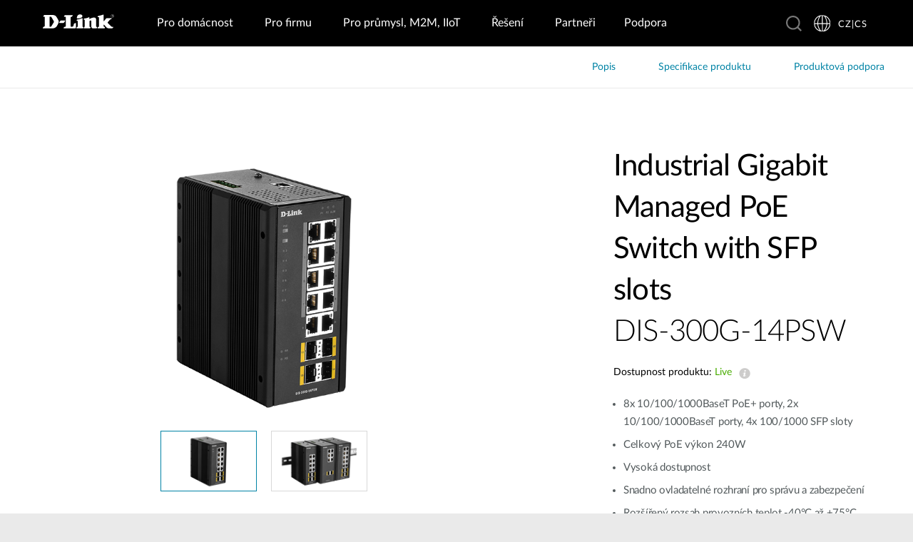

--- FILE ---
content_type: text/html; charset=utf-8
request_url: https://www.dlink.com/cz/cs/products/dis-300g-14psw
body_size: 34229
content:



<!DOCTYPE html>
<html lang="cs" class="no_js" xml:lang="cs-CZ" id="web2">
<head>
    <meta http-equiv="X-UA-Compatible" content="IE=edge">

    <!-- Google Consent Mode -->
<script data-cookieconsent="ignore">
    window.dataLayer = window.dataLayer || [];
    function gtag() {
        dataLayer.push(arguments)
    }
	gtag('js', new Date());
	gtag('set', 'url_passthrough', true);
	gtag('config', 'GTM-T7X8QGS');
    gtag("consent", "default", {
        ad_storage: "denied",
        analytics_storage: "granted",
        functionality_storage: "denied",
        personalization_storage: "denied",
        security_storage: "granted",
		ad_user_data: "denied",
		ad_personalization: "denied",
        wait_for_update: 500
    });
    gtag("set", "ads_data_redaction", true);
	gtag('set', 'developer_id.dNTIxZG', true);
</script>
<!-- End Google Consent Mode-->

<script async="async" src=//consent.trustarc.com/notice?domain=mydlink.com&c=teconsent&js=nj&noticeType=bb&text=true&gtm=1&country=gb&language=en crossorigin=""></script>

<!-- Google Tag Manager -->
<script data-cookieconsent="ignore">
    (function (w, d, s, l, i) {
        w[l] = w[l] || []; w[l].push({
            'gtm.start':
                new Date().getTime(), event: 'gtm.js'
        });
        var f = d.getElementsByTagName(s)[0], j = d.createElement(s), dl = l != 'dataLayer' ? '&l=' + l : '';
        j.async = true;
        j.src = '//www.googletagmanager.com/gtm.js?id=' + i + dl;
        f.parentNode.insertBefore(j, f);
    })(window, document, 'script', 'dataLayer', 'GTM-T7X8QGS');
</script>
<!-- End Google Tag Manager -->

<script>

	//Consent Mode Status
	const ConsentType = {
		DENIED: 'denied',
		GRANTED: 'granted',
	};

	const convertBooleanToGrantedOrDenied = (boolean) => boolean ? ConsentType.GRANTED : ConsentType.DENIED; 
	/*
	TODO: This is where you can configure the Google Consent Mode, map the CMP categorisation and the default values for the consent initialization
	Google recommends commenting our consent types that you are not going to use.
	*/
	const domain = 'mydlink.com'; // TODO: update

	// Bucket Mapping
	const REQUIRED = 1;
	const FUNCTIONAL = 2;
	const ADVERTISING = 3;
	const consentTypesMapped = {
		'ad_storage': ADVERTISING,
		'ad_user_data': ADVERTISING,
		'ad_personalization': FUNCTIONAL,
		'analytics_storage': FUNCTIONAL,
		'functionality_storage': FUNCTIONAL,
		'personalization_storage': FUNCTIONAL,
		'security_storage': REQUIRED
	}

	const getConsentState = (prefCookie) => {
		var consentStates = {};
		var noticeBehavior = window.truste.util.readCookie("notice_behavior");
		/*
		TODO: Can be changed according to customer's need and according to the configuration
		*/

		var impliedLocation = noticeBehavior && noticeBehavior.includes("na");
		for (const consentType in consentTypesMapped) {
			var id = consentTypesMapped[consentType]; 
			if(prefCookie && !prefCookie.includes(0)) {
				console.log("Existing consent..");
				consentStates[consentType] = convertBooleanToGrantedOrDenied(prefCookie && prefCookie.includes(id));
			} else {
				console.log("Non Existing consent..");
				consentStates[consentType] = convertBooleanToGrantedOrDenied(impliedLocation);
			}
		}
		consentStates['wait_for_update'] = 500;
		console.log(consentStates);
		return consentStates;
	};

	/*
	Helper function to submit a GCM event based on user's preferences on TrustArc's Script
	consent: The consent object will be an array of values [1, 2, 3, n] as 1 being if the user consented to required, 2 to function, ... etc
	This function needs to be customized according to the customer's needed mapping. Ex: 'ad_storage': returnGrantedOrDenied(advertisingAccepted) is being mapped to advertising. if we were to map it to functional instead, we just need to change the bucket variable it's looking at. 
	*/
 
	var runOnceGCM = 0;
	function handleConsentDecisionForGCM(consent) {
		//This code initializes the consent mode
		const consentStates = getConsentState(consent.consentDecision);
		var defaultOrUpdate;
		if (runOnceGCM == 0) {
			defaultOrUpdate = 'default';
			runOnceGCM++;
		} else {
			console.log('consent is being updated');
			defaultOrUpdate = 'update';
		}
		console.log(consentStates);
		//Once consent is changed, we will send an update 
		gtag('consent', defaultOrUpdate, 
			consentStates
		);
	}

 
	// This code is responsible for listening to any consent changes trough TrustArc's CCM Instance
	// And pushing the consent changes to the dataLayer according to the customer's consent mapping
	// This is for the intial load. If the user has a consent different from the default values, this is to push an update to the datalayer 
	// Once the CCM loads. 

	var interval = setInterval(() => {
		if (window.truste) {
			var consentDecision = truste.cma.callApi("getGDPRConsentDecision", domain);
			handleConsentDecisionForGCM(consentDecision);
			clearInterval(interval);
			console.log("running once...");
		}
	}, 100);
 
	// Start listening to when users submit their preferences  
	window.addEventListener("message", (event) => {
		let eventDataJson = null;
		// We only care about TrustArc Events at this point. And TrustArc's even it encoded in JSON
		try {
			eventDataJson = JSON.parse(event.data);
		} catch {
			// Some other event that is not JSON. 
			// TrustArc encodes the data as JSON
			// console.log(event.data);
		}
 
		// Safeguard to make sure we are only getting events from TrustArc
		if (eventDataJson && eventDataJson.source === "preference_manager") {
			// Means that the user has submited their preferences
			if (eventDataJson.message === "submit_preferences") {
				console.log("Event Data: ", eventDataJson);
				// Waiting half a second to make sure user's preferences are reflected. 
				setTimeout(() => {
					var consentDecision = truste.cma.callApi("getGDPRConsentDecision", domain);
					console.log("Consent Decision: ", consentDecision);
					handleConsentDecisionForGCM(consentDecision);
				}, 500);
			}
		}
	}, false);
</script>



<title>DIS-300G-14PSW Industrial Gigabit Managed PoE Switch with SFP slots | D-Link</title>
<meta http-equiv="Content-Type" content="text/html; charset=UTF-8" /><script type="text/javascript">window.NREUM||(NREUM={});NREUM.info = {"beacon":"bam.nr-data.net","errorBeacon":"bam.nr-data.net","licenseKey":"dfc26379a8","applicationID":"1364060927","transactionName":"b1wEZRcHXBBQWk1cXVYWK2cmSWEKRVxaWkBdeglfERRdD11cSxp7Vl0DSQ==","queueTime":0,"applicationTime":904,"agent":"","atts":""}</script><script type="text/javascript">(window.NREUM||(NREUM={})).init={privacy:{cookies_enabled:true},ajax:{deny_list:["bam.nr-data.net"]},feature_flags:["soft_nav"],distributed_tracing:{enabled:true}};(window.NREUM||(NREUM={})).loader_config={agentID:"1431848411",accountID:"685642",trustKey:"685642",xpid:"Ug4CV1JRGwIDUlVSAQEOVFM=",licenseKey:"dfc26379a8",applicationID:"1364060927",browserID:"1431848411"};window.NREUM||(NREUM={}),__nr_require=function(t,e,n){function r(n){if(!e[n]){var o=e[n]={exports:{}};t[n][0].call(o.exports,function(e){var o=t[n][1][e];return r(o||e)},o,o.exports)}return e[n].exports}if("function"==typeof __nr_require)return __nr_require;for(var o=0;o<n.length;o++)r(n[o]);return r}({1:[function(t,e,n){function r(t){try{s.console&&console.log(t)}catch(e){}}var o,i=t("ee"),a=t(31),s={};try{o=localStorage.getItem("__nr_flags").split(","),console&&"function"==typeof console.log&&(s.console=!0,o.indexOf("dev")!==-1&&(s.dev=!0),o.indexOf("nr_dev")!==-1&&(s.nrDev=!0))}catch(c){}s.nrDev&&i.on("internal-error",function(t){r(t.stack)}),s.dev&&i.on("fn-err",function(t,e,n){r(n.stack)}),s.dev&&(r("NR AGENT IN DEVELOPMENT MODE"),r("flags: "+a(s,function(t,e){return t}).join(", ")))},{}],2:[function(t,e,n){function r(t,e,n,r,s){try{l?l-=1:o(s||new UncaughtException(t,e,n),!0)}catch(f){try{i("ierr",[f,c.now(),!0])}catch(d){}}return"function"==typeof u&&u.apply(this,a(arguments))}function UncaughtException(t,e,n){this.message=t||"Uncaught error with no additional information",this.sourceURL=e,this.line=n}function o(t,e){var n=e?null:c.now();i("err",[t,n])}var i=t("handle"),a=t(32),s=t("ee"),c=t("loader"),f=t("gos"),u=window.onerror,d=!1,p="nr@seenError";if(!c.disabled){var l=0;c.features.err=!0,t(1),window.onerror=r;try{throw new Error}catch(h){"stack"in h&&(t(14),t(13),"addEventListener"in window&&t(7),c.xhrWrappable&&t(15),d=!0)}s.on("fn-start",function(t,e,n){d&&(l+=1)}),s.on("fn-err",function(t,e,n){d&&!n[p]&&(f(n,p,function(){return!0}),this.thrown=!0,o(n))}),s.on("fn-end",function(){d&&!this.thrown&&l>0&&(l-=1)}),s.on("internal-error",function(t){i("ierr",[t,c.now(),!0])})}},{}],3:[function(t,e,n){var r=t("loader");r.disabled||(r.features.ins=!0)},{}],4:[function(t,e,n){function r(){U++,L=g.hash,this[u]=y.now()}function o(){U--,g.hash!==L&&i(0,!0);var t=y.now();this[h]=~~this[h]+t-this[u],this[d]=t}function i(t,e){E.emit("newURL",[""+g,e])}function a(t,e){t.on(e,function(){this[e]=y.now()})}var s="-start",c="-end",f="-body",u="fn"+s,d="fn"+c,p="cb"+s,l="cb"+c,h="jsTime",m="fetch",v="addEventListener",w=window,g=w.location,y=t("loader");if(w[v]&&y.xhrWrappable&&!y.disabled){var x=t(11),b=t(12),E=t(9),R=t(7),O=t(14),T=t(8),S=t(15),P=t(10),M=t("ee"),C=M.get("tracer"),N=t(23);t(17),y.features.spa=!0;var L,U=0;M.on(u,r),b.on(p,r),P.on(p,r),M.on(d,o),b.on(l,o),P.on(l,o),M.buffer([u,d,"xhr-resolved"]),R.buffer([u]),O.buffer(["setTimeout"+c,"clearTimeout"+s,u]),S.buffer([u,"new-xhr","send-xhr"+s]),T.buffer([m+s,m+"-done",m+f+s,m+f+c]),E.buffer(["newURL"]),x.buffer([u]),b.buffer(["propagate",p,l,"executor-err","resolve"+s]),C.buffer([u,"no-"+u]),P.buffer(["new-jsonp","cb-start","jsonp-error","jsonp-end"]),a(T,m+s),a(T,m+"-done"),a(P,"new-jsonp"),a(P,"jsonp-end"),a(P,"cb-start"),E.on("pushState-end",i),E.on("replaceState-end",i),w[v]("hashchange",i,N(!0)),w[v]("load",i,N(!0)),w[v]("popstate",function(){i(0,U>1)},N(!0))}},{}],5:[function(t,e,n){function r(){var t=new PerformanceObserver(function(t,e){var n=t.getEntries();s(v,[n])});try{t.observe({entryTypes:["resource"]})}catch(e){}}function o(t){if(s(v,[window.performance.getEntriesByType(w)]),window.performance["c"+p])try{window.performance[h](m,o,!1)}catch(t){}else try{window.performance[h]("webkit"+m,o,!1)}catch(t){}}function i(t){}if(window.performance&&window.performance.timing&&window.performance.getEntriesByType){var a=t("ee"),s=t("handle"),c=t(14),f=t(13),u=t(6),d=t(23),p="learResourceTimings",l="addEventListener",h="removeEventListener",m="resourcetimingbufferfull",v="bstResource",w="resource",g="-start",y="-end",x="fn"+g,b="fn"+y,E="bstTimer",R="pushState",O=t("loader");if(!O.disabled){O.features.stn=!0,t(9),"addEventListener"in window&&t(7);var T=NREUM.o.EV;a.on(x,function(t,e){var n=t[0];n instanceof T&&(this.bstStart=O.now())}),a.on(b,function(t,e){var n=t[0];n instanceof T&&s("bst",[n,e,this.bstStart,O.now()])}),c.on(x,function(t,e,n){this.bstStart=O.now(),this.bstType=n}),c.on(b,function(t,e){s(E,[e,this.bstStart,O.now(),this.bstType])}),f.on(x,function(){this.bstStart=O.now()}),f.on(b,function(t,e){s(E,[e,this.bstStart,O.now(),"requestAnimationFrame"])}),a.on(R+g,function(t){this.time=O.now(),this.startPath=location.pathname+location.hash}),a.on(R+y,function(t){s("bstHist",[location.pathname+location.hash,this.startPath,this.time])}),u()?(s(v,[window.performance.getEntriesByType("resource")]),r()):l in window.performance&&(window.performance["c"+p]?window.performance[l](m,o,d(!1)):window.performance[l]("webkit"+m,o,d(!1))),document[l]("scroll",i,d(!1)),document[l]("keypress",i,d(!1)),document[l]("click",i,d(!1))}}},{}],6:[function(t,e,n){e.exports=function(){return"PerformanceObserver"in window&&"function"==typeof window.PerformanceObserver}},{}],7:[function(t,e,n){function r(t){for(var e=t;e&&!e.hasOwnProperty(u);)e=Object.getPrototypeOf(e);e&&o(e)}function o(t){s.inPlace(t,[u,d],"-",i)}function i(t,e){return t[1]}var a=t("ee").get("events"),s=t("wrap-function")(a,!0),c=t("gos"),f=XMLHttpRequest,u="addEventListener",d="removeEventListener";e.exports=a,"getPrototypeOf"in Object?(r(document),r(window),r(f.prototype)):f.prototype.hasOwnProperty(u)&&(o(window),o(f.prototype)),a.on(u+"-start",function(t,e){var n=t[1];if(null!==n&&("function"==typeof n||"object"==typeof n)){var r=c(n,"nr@wrapped",function(){function t(){if("function"==typeof n.handleEvent)return n.handleEvent.apply(n,arguments)}var e={object:t,"function":n}[typeof n];return e?s(e,"fn-",null,e.name||"anonymous"):n});this.wrapped=t[1]=r}}),a.on(d+"-start",function(t){t[1]=this.wrapped||t[1]})},{}],8:[function(t,e,n){function r(t,e,n){var r=t[e];"function"==typeof r&&(t[e]=function(){var t=i(arguments),e={};o.emit(n+"before-start",[t],e);var a;e[m]&&e[m].dt&&(a=e[m].dt);var s=r.apply(this,t);return o.emit(n+"start",[t,a],s),s.then(function(t){return o.emit(n+"end",[null,t],s),t},function(t){throw o.emit(n+"end",[t],s),t})})}var o=t("ee").get("fetch"),i=t(32),a=t(31);e.exports=o;var s=window,c="fetch-",f=c+"body-",u=["arrayBuffer","blob","json","text","formData"],d=s.Request,p=s.Response,l=s.fetch,h="prototype",m="nr@context";d&&p&&l&&(a(u,function(t,e){r(d[h],e,f),r(p[h],e,f)}),r(s,"fetch",c),o.on(c+"end",function(t,e){var n=this;if(e){var r=e.headers.get("content-length");null!==r&&(n.rxSize=r),o.emit(c+"done",[null,e],n)}else o.emit(c+"done",[t],n)}))},{}],9:[function(t,e,n){var r=t("ee").get("history"),o=t("wrap-function")(r);e.exports=r;var i=window.history&&window.history.constructor&&window.history.constructor.prototype,a=window.history;i&&i.pushState&&i.replaceState&&(a=i),o.inPlace(a,["pushState","replaceState"],"-")},{}],10:[function(t,e,n){function r(t){function e(){f.emit("jsonp-end",[],l),t.removeEventListener("load",e,c(!1)),t.removeEventListener("error",n,c(!1))}function n(){f.emit("jsonp-error",[],l),f.emit("jsonp-end",[],l),t.removeEventListener("load",e,c(!1)),t.removeEventListener("error",n,c(!1))}var r=t&&"string"==typeof t.nodeName&&"script"===t.nodeName.toLowerCase();if(r){var o="function"==typeof t.addEventListener;if(o){var a=i(t.src);if(a){var d=s(a),p="function"==typeof d.parent[d.key];if(p){var l={};u.inPlace(d.parent,[d.key],"cb-",l),t.addEventListener("load",e,c(!1)),t.addEventListener("error",n,c(!1)),f.emit("new-jsonp",[t.src],l)}}}}}function o(){return"addEventListener"in window}function i(t){var e=t.match(d);return e?e[1]:null}function a(t,e){var n=t.match(l),r=n[1],o=n[3];return o?a(o,e[r]):e[r]}function s(t){var e=t.match(p);return e&&e.length>=3?{key:e[2],parent:a(e[1],window)}:{key:t,parent:window}}var c=t(23),f=t("ee").get("jsonp"),u=t("wrap-function")(f);if(e.exports=f,o()){var d=/[?&](?:callback|cb)=([^&#]+)/,p=/(.*)\.([^.]+)/,l=/^(\w+)(\.|$)(.*)$/,h=["appendChild","insertBefore","replaceChild"];Node&&Node.prototype&&Node.prototype.appendChild?u.inPlace(Node.prototype,h,"dom-"):(u.inPlace(HTMLElement.prototype,h,"dom-"),u.inPlace(HTMLHeadElement.prototype,h,"dom-"),u.inPlace(HTMLBodyElement.prototype,h,"dom-")),f.on("dom-start",function(t){r(t[0])})}},{}],11:[function(t,e,n){var r=t("ee").get("mutation"),o=t("wrap-function")(r),i=NREUM.o.MO;e.exports=r,i&&(window.MutationObserver=function(t){return this instanceof i?new i(o(t,"fn-")):i.apply(this,arguments)},MutationObserver.prototype=i.prototype)},{}],12:[function(t,e,n){function r(t){var e=i.context(),n=s(t,"executor-",e,null,!1),r=new f(n);return i.context(r).getCtx=function(){return e},r}var o=t("wrap-function"),i=t("ee").get("promise"),a=t("ee").getOrSetContext,s=o(i),c=t(31),f=NREUM.o.PR;e.exports=i,f&&(window.Promise=r,["all","race"].forEach(function(t){var e=f[t];f[t]=function(n){function r(t){return function(){i.emit("propagate",[null,!o],a,!1,!1),o=o||!t}}var o=!1;c(n,function(e,n){Promise.resolve(n).then(r("all"===t),r(!1))});var a=e.apply(f,arguments),s=f.resolve(a);return s}}),["resolve","reject"].forEach(function(t){var e=f[t];f[t]=function(t){var n=e.apply(f,arguments);return t!==n&&i.emit("propagate",[t,!0],n,!1,!1),n}}),f.prototype["catch"]=function(t){return this.then(null,t)},f.prototype=Object.create(f.prototype,{constructor:{value:r}}),c(Object.getOwnPropertyNames(f),function(t,e){try{r[e]=f[e]}catch(n){}}),o.wrapInPlace(f.prototype,"then",function(t){return function(){var e=this,n=o.argsToArray.apply(this,arguments),r=a(e);r.promise=e,n[0]=s(n[0],"cb-",r,null,!1),n[1]=s(n[1],"cb-",r,null,!1);var c=t.apply(this,n);return r.nextPromise=c,i.emit("propagate",[e,!0],c,!1,!1),c}}),i.on("executor-start",function(t){t[0]=s(t[0],"resolve-",this,null,!1),t[1]=s(t[1],"resolve-",this,null,!1)}),i.on("executor-err",function(t,e,n){t[1](n)}),i.on("cb-end",function(t,e,n){i.emit("propagate",[n,!0],this.nextPromise,!1,!1)}),i.on("propagate",function(t,e,n){this.getCtx&&!e||(this.getCtx=function(){if(t instanceof Promise)var e=i.context(t);return e&&e.getCtx?e.getCtx():this})}),r.toString=function(){return""+f})},{}],13:[function(t,e,n){var r=t("ee").get("raf"),o=t("wrap-function")(r),i="equestAnimationFrame";e.exports=r,o.inPlace(window,["r"+i,"mozR"+i,"webkitR"+i,"msR"+i],"raf-"),r.on("raf-start",function(t){t[0]=o(t[0],"fn-")})},{}],14:[function(t,e,n){function r(t,e,n){t[0]=a(t[0],"fn-",null,n)}function o(t,e,n){this.method=n,this.timerDuration=isNaN(t[1])?0:+t[1],t[0]=a(t[0],"fn-",this,n)}var i=t("ee").get("timer"),a=t("wrap-function")(i),s="setTimeout",c="setInterval",f="clearTimeout",u="-start",d="-";e.exports=i,a.inPlace(window,[s,"setImmediate"],s+d),a.inPlace(window,[c],c+d),a.inPlace(window,[f,"clearImmediate"],f+d),i.on(c+u,r),i.on(s+u,o)},{}],15:[function(t,e,n){function r(t,e){d.inPlace(e,["onreadystatechange"],"fn-",s)}function o(){var t=this,e=u.context(t);t.readyState>3&&!e.resolved&&(e.resolved=!0,u.emit("xhr-resolved",[],t)),d.inPlace(t,y,"fn-",s)}function i(t){x.push(t),m&&(E?E.then(a):w?w(a):(R=-R,O.data=R))}function a(){for(var t=0;t<x.length;t++)r([],x[t]);x.length&&(x=[])}function s(t,e){return e}function c(t,e){for(var n in t)e[n]=t[n];return e}t(7);var f=t("ee"),u=f.get("xhr"),d=t("wrap-function")(u),p=t(23),l=NREUM.o,h=l.XHR,m=l.MO,v=l.PR,w=l.SI,g="readystatechange",y=["onload","onerror","onabort","onloadstart","onloadend","onprogress","ontimeout"],x=[];e.exports=u;var b=window.XMLHttpRequest=function(t){var e=new h(t);try{u.emit("new-xhr",[e],e),e.addEventListener(g,o,p(!1))}catch(n){try{u.emit("internal-error",[n])}catch(r){}}return e};if(c(h,b),b.prototype=h.prototype,d.inPlace(b.prototype,["open","send"],"-xhr-",s),u.on("send-xhr-start",function(t,e){r(t,e),i(e)}),u.on("open-xhr-start",r),m){var E=v&&v.resolve();if(!w&&!v){var R=1,O=document.createTextNode(R);new m(a).observe(O,{characterData:!0})}}else f.on("fn-end",function(t){t[0]&&t[0].type===g||a()})},{}],16:[function(t,e,n){function r(t){if(!s(t))return null;var e=window.NREUM;if(!e.loader_config)return null;var n=(e.loader_config.accountID||"").toString()||null,r=(e.loader_config.agentID||"").toString()||null,f=(e.loader_config.trustKey||"").toString()||null;if(!n||!r)return null;var h=l.generateSpanId(),m=l.generateTraceId(),v=Date.now(),w={spanId:h,traceId:m,timestamp:v};return(t.sameOrigin||c(t)&&p())&&(w.traceContextParentHeader=o(h,m),w.traceContextStateHeader=i(h,v,n,r,f)),(t.sameOrigin&&!u()||!t.sameOrigin&&c(t)&&d())&&(w.newrelicHeader=a(h,m,v,n,r,f)),w}function o(t,e){return"00-"+e+"-"+t+"-01"}function i(t,e,n,r,o){var i=0,a="",s=1,c="",f="";return o+"@nr="+i+"-"+s+"-"+n+"-"+r+"-"+t+"-"+a+"-"+c+"-"+f+"-"+e}function a(t,e,n,r,o,i){var a="btoa"in window&&"function"==typeof window.btoa;if(!a)return null;var s={v:[0,1],d:{ty:"Browser",ac:r,ap:o,id:t,tr:e,ti:n}};return i&&r!==i&&(s.d.tk=i),btoa(JSON.stringify(s))}function s(t){return f()&&c(t)}function c(t){var e=!1,n={};if("init"in NREUM&&"distributed_tracing"in NREUM.init&&(n=NREUM.init.distributed_tracing),t.sameOrigin)e=!0;else if(n.allowed_origins instanceof Array)for(var r=0;r<n.allowed_origins.length;r++){var o=h(n.allowed_origins[r]);if(t.hostname===o.hostname&&t.protocol===o.protocol&&t.port===o.port){e=!0;break}}return e}function f(){return"init"in NREUM&&"distributed_tracing"in NREUM.init&&!!NREUM.init.distributed_tracing.enabled}function u(){return"init"in NREUM&&"distributed_tracing"in NREUM.init&&!!NREUM.init.distributed_tracing.exclude_newrelic_header}function d(){return"init"in NREUM&&"distributed_tracing"in NREUM.init&&NREUM.init.distributed_tracing.cors_use_newrelic_header!==!1}function p(){return"init"in NREUM&&"distributed_tracing"in NREUM.init&&!!NREUM.init.distributed_tracing.cors_use_tracecontext_headers}var l=t(28),h=t(18);e.exports={generateTracePayload:r,shouldGenerateTrace:s}},{}],17:[function(t,e,n){function r(t){var e=this.params,n=this.metrics;if(!this.ended){this.ended=!0;for(var r=0;r<p;r++)t.removeEventListener(d[r],this.listener,!1);return e.protocol&&"data"===e.protocol?void g("Ajax/DataUrl/Excluded"):void(e.aborted||(n.duration=a.now()-this.startTime,this.loadCaptureCalled||4!==t.readyState?null==e.status&&(e.status=0):i(this,t),n.cbTime=this.cbTime,s("xhr",[e,n,this.startTime,this.endTime,"xhr"],this)))}}function o(t,e){var n=c(e),r=t.params;r.hostname=n.hostname,r.port=n.port,r.protocol=n.protocol,r.host=n.hostname+":"+n.port,r.pathname=n.pathname,t.parsedOrigin=n,t.sameOrigin=n.sameOrigin}function i(t,e){t.params.status=e.status;var n=v(e,t.lastSize);if(n&&(t.metrics.rxSize=n),t.sameOrigin){var r=e.getResponseHeader("X-NewRelic-App-Data");r&&(t.params.cat=r.split(", ").pop())}t.loadCaptureCalled=!0}var a=t("loader");if(a.xhrWrappable&&!a.disabled){var s=t("handle"),c=t(18),f=t(16).generateTracePayload,u=t("ee"),d=["load","error","abort","timeout"],p=d.length,l=t("id"),h=t(24),m=t(22),v=t(19),w=t(23),g=t(25).recordSupportability,y=NREUM.o.REQ,x=window.XMLHttpRequest;a.features.xhr=!0,t(15),t(8),u.on("new-xhr",function(t){var e=this;e.totalCbs=0,e.called=0,e.cbTime=0,e.end=r,e.ended=!1,e.xhrGuids={},e.lastSize=null,e.loadCaptureCalled=!1,e.params=this.params||{},e.metrics=this.metrics||{},t.addEventListener("load",function(n){i(e,t)},w(!1)),h&&(h>34||h<10)||t.addEventListener("progress",function(t){e.lastSize=t.loaded},w(!1))}),u.on("open-xhr-start",function(t){this.params={method:t[0]},o(this,t[1]),this.metrics={}}),u.on("open-xhr-end",function(t,e){"loader_config"in NREUM&&"xpid"in NREUM.loader_config&&this.sameOrigin&&e.setRequestHeader("X-NewRelic-ID",NREUM.loader_config.xpid);var n=f(this.parsedOrigin);if(n){var r=!1;n.newrelicHeader&&(e.setRequestHeader("newrelic",n.newrelicHeader),r=!0),n.traceContextParentHeader&&(e.setRequestHeader("traceparent",n.traceContextParentHeader),n.traceContextStateHeader&&e.setRequestHeader("tracestate",n.traceContextStateHeader),r=!0),r&&(this.dt=n)}}),u.on("send-xhr-start",function(t,e){var n=this.metrics,r=t[0],o=this;if(n&&r){var i=m(r);i&&(n.txSize=i)}this.startTime=a.now(),this.listener=function(t){try{"abort"!==t.type||o.loadCaptureCalled||(o.params.aborted=!0),("load"!==t.type||o.called===o.totalCbs&&(o.onloadCalled||"function"!=typeof e.onload))&&o.end(e)}catch(n){try{u.emit("internal-error",[n])}catch(r){}}};for(var s=0;s<p;s++)e.addEventListener(d[s],this.listener,w(!1))}),u.on("xhr-cb-time",function(t,e,n){this.cbTime+=t,e?this.onloadCalled=!0:this.called+=1,this.called!==this.totalCbs||!this.onloadCalled&&"function"==typeof n.onload||this.end(n)}),u.on("xhr-load-added",function(t,e){var n=""+l(t)+!!e;this.xhrGuids&&!this.xhrGuids[n]&&(this.xhrGuids[n]=!0,this.totalCbs+=1)}),u.on("xhr-load-removed",function(t,e){var n=""+l(t)+!!e;this.xhrGuids&&this.xhrGuids[n]&&(delete this.xhrGuids[n],this.totalCbs-=1)}),u.on("xhr-resolved",function(){this.endTime=a.now()}),u.on("addEventListener-end",function(t,e){e instanceof x&&"load"===t[0]&&u.emit("xhr-load-added",[t[1],t[2]],e)}),u.on("removeEventListener-end",function(t,e){e instanceof x&&"load"===t[0]&&u.emit("xhr-load-removed",[t[1],t[2]],e)}),u.on("fn-start",function(t,e,n){e instanceof x&&("onload"===n&&(this.onload=!0),("load"===(t[0]&&t[0].type)||this.onload)&&(this.xhrCbStart=a.now()))}),u.on("fn-end",function(t,e){this.xhrCbStart&&u.emit("xhr-cb-time",[a.now()-this.xhrCbStart,this.onload,e],e)}),u.on("fetch-before-start",function(t){function e(t,e){var n=!1;return e.newrelicHeader&&(t.set("newrelic",e.newrelicHeader),n=!0),e.traceContextParentHeader&&(t.set("traceparent",e.traceContextParentHeader),e.traceContextStateHeader&&t.set("tracestate",e.traceContextStateHeader),n=!0),n}var n,r=t[1]||{};"string"==typeof t[0]?n=t[0]:t[0]&&t[0].url?n=t[0].url:window.URL&&t[0]&&t[0]instanceof URL&&(n=t[0].href),n&&(this.parsedOrigin=c(n),this.sameOrigin=this.parsedOrigin.sameOrigin);var o=f(this.parsedOrigin);if(o&&(o.newrelicHeader||o.traceContextParentHeader))if("string"==typeof t[0]||window.URL&&t[0]&&t[0]instanceof URL){var i={};for(var a in r)i[a]=r[a];i.headers=new Headers(r.headers||{}),e(i.headers,o)&&(this.dt=o),t.length>1?t[1]=i:t.push(i)}else t[0]&&t[0].headers&&e(t[0].headers,o)&&(this.dt=o)}),u.on("fetch-start",function(t,e){this.params={},this.metrics={},this.startTime=a.now(),this.dt=e,t.length>=1&&(this.target=t[0]),t.length>=2&&(this.opts=t[1]);var n,r=this.opts||{},i=this.target;if("string"==typeof i?n=i:"object"==typeof i&&i instanceof y?n=i.url:window.URL&&"object"==typeof i&&i instanceof URL&&(n=i.href),o(this,n),"data"!==this.params.protocol){var s=(""+(i&&i instanceof y&&i.method||r.method||"GET")).toUpperCase();this.params.method=s,this.txSize=m(r.body)||0}}),u.on("fetch-done",function(t,e){if(this.endTime=a.now(),this.params||(this.params={}),"data"===this.params.protocol)return void g("Ajax/DataUrl/Excluded");this.params.status=e?e.status:0;var n;"string"==typeof this.rxSize&&this.rxSize.length>0&&(n=+this.rxSize);var r={txSize:this.txSize,rxSize:n,duration:a.now()-this.startTime};s("xhr",[this.params,r,this.startTime,this.endTime,"fetch"],this)})}},{}],18:[function(t,e,n){var r={};e.exports=function(t){if(t in r)return r[t];if(0===(t||"").indexOf("data:"))return{protocol:"data"};var e=document.createElement("a"),n=window.location,o={};e.href=t,o.port=e.port;var i=e.href.split("://");!o.port&&i[1]&&(o.port=i[1].split("/")[0].split("@").pop().split(":")[1]),o.port&&"0"!==o.port||(o.port="https"===i[0]?"443":"80"),o.hostname=e.hostname||n.hostname,o.pathname=e.pathname,o.protocol=i[0],"/"!==o.pathname.charAt(0)&&(o.pathname="/"+o.pathname);var a=!e.protocol||":"===e.protocol||e.protocol===n.protocol,s=e.hostname===document.domain&&e.port===n.port;return o.sameOrigin=a&&(!e.hostname||s),"/"===o.pathname&&(r[t]=o),o}},{}],19:[function(t,e,n){function r(t,e){var n=t.responseType;return"json"===n&&null!==e?e:"arraybuffer"===n||"blob"===n||"json"===n?o(t.response):"text"===n||""===n||void 0===n?o(t.responseText):void 0}var o=t(22);e.exports=r},{}],20:[function(t,e,n){function r(){}function o(t,e,n,r){return function(){return u.recordSupportability("API/"+e+"/called"),i(t+e,[f.now()].concat(s(arguments)),n?null:this,r),n?void 0:this}}var i=t("handle"),a=t(31),s=t(32),c=t("ee").get("tracer"),f=t("loader"),u=t(25),d=NREUM;"undefined"==typeof window.newrelic&&(newrelic=d);var p=["setPageViewName","setCustomAttribute","setErrorHandler","finished","addToTrace","inlineHit","addRelease"],l="api-",h=l+"ixn-";a(p,function(t,e){d[e]=o(l,e,!0,"api")}),d.addPageAction=o(l,"addPageAction",!0),d.setCurrentRouteName=o(l,"routeName",!0),e.exports=newrelic,d.interaction=function(){return(new r).get()};var m=r.prototype={createTracer:function(t,e){var n={},r=this,o="function"==typeof e;return i(h+"tracer",[f.now(),t,n],r),function(){if(c.emit((o?"":"no-")+"fn-start",[f.now(),r,o],n),o)try{return e.apply(this,arguments)}catch(t){throw c.emit("fn-err",[arguments,this,t],n),t}finally{c.emit("fn-end",[f.now()],n)}}}};a("actionText,setName,setAttribute,save,ignore,onEnd,getContext,end,get".split(","),function(t,e){m[e]=o(h,e)}),newrelic.noticeError=function(t,e){"string"==typeof t&&(t=new Error(t)),u.recordSupportability("API/noticeError/called"),i("err",[t,f.now(),!1,e])}},{}],21:[function(t,e,n){function r(t){if(NREUM.init){for(var e=NREUM.init,n=t.split("."),r=0;r<n.length-1;r++)if(e=e[n[r]],"object"!=typeof e)return;return e=e[n[n.length-1]]}}e.exports={getConfiguration:r}},{}],22:[function(t,e,n){e.exports=function(t){if("string"==typeof t&&t.length)return t.length;if("object"==typeof t){if("undefined"!=typeof ArrayBuffer&&t instanceof ArrayBuffer&&t.byteLength)return t.byteLength;if("undefined"!=typeof Blob&&t instanceof Blob&&t.size)return t.size;if(!("undefined"!=typeof FormData&&t instanceof FormData))try{return JSON.stringify(t).length}catch(e){return}}}},{}],23:[function(t,e,n){var r=!1;try{var o=Object.defineProperty({},"passive",{get:function(){r=!0}});window.addEventListener("testPassive",null,o),window.removeEventListener("testPassive",null,o)}catch(i){}e.exports=function(t){return r?{passive:!0,capture:!!t}:!!t}},{}],24:[function(t,e,n){var r=0,o=navigator.userAgent.match(/Firefox[\/\s](\d+\.\d+)/);o&&(r=+o[1]),e.exports=r},{}],25:[function(t,e,n){function r(t,e){var n=[a,t,{name:t},e];return i("storeMetric",n,null,"api"),n}function o(t,e){var n=[s,t,{name:t},e];return i("storeEventMetrics",n,null,"api"),n}var i=t("handle"),a="sm",s="cm";e.exports={constants:{SUPPORTABILITY_METRIC:a,CUSTOM_METRIC:s},recordSupportability:r,recordCustom:o}},{}],26:[function(t,e,n){function r(){return s.exists&&performance.now?Math.round(performance.now()):(i=Math.max((new Date).getTime(),i))-a}function o(){return i}var i=(new Date).getTime(),a=i,s=t(33);e.exports=r,e.exports.offset=a,e.exports.getLastTimestamp=o},{}],27:[function(t,e,n){function r(t,e){var n=t.getEntries();n.forEach(function(t){"first-paint"===t.name?l("timing",["fp",Math.floor(t.startTime)]):"first-contentful-paint"===t.name&&l("timing",["fcp",Math.floor(t.startTime)])})}function o(t,e){var n=t.getEntries();if(n.length>0){var r=n[n.length-1];if(f&&f<r.startTime)return;var o=[r],i=a({});i&&o.push(i),l("lcp",o)}}function i(t){t.getEntries().forEach(function(t){t.hadRecentInput||l("cls",[t])})}function a(t){var e=navigator.connection||navigator.mozConnection||navigator.webkitConnection;if(e)return e.type&&(t["net-type"]=e.type),e.effectiveType&&(t["net-etype"]=e.effectiveType),e.rtt&&(t["net-rtt"]=e.rtt),e.downlink&&(t["net-dlink"]=e.downlink),t}function s(t){if(t instanceof w&&!y){var e=Math.round(t.timeStamp),n={type:t.type};a(n),e<=h.now()?n.fid=h.now()-e:e>h.offset&&e<=Date.now()?(e-=h.offset,n.fid=h.now()-e):e=h.now(),y=!0,l("timing",["fi",e,n])}}function c(t){"hidden"===t&&(f=h.now(),l("pageHide",[f]))}if(!("init"in NREUM&&"page_view_timing"in NREUM.init&&"enabled"in NREUM.init.page_view_timing&&NREUM.init.page_view_timing.enabled===!1)){var f,u,d,p,l=t("handle"),h=t("loader"),m=t(30),v=t(23),w=NREUM.o.EV;if("PerformanceObserver"in window&&"function"==typeof window.PerformanceObserver){u=new PerformanceObserver(r);try{u.observe({entryTypes:["paint"]})}catch(g){}d=new PerformanceObserver(o);try{d.observe({entryTypes:["largest-contentful-paint"]})}catch(g){}p=new PerformanceObserver(i);try{p.observe({type:"layout-shift",buffered:!0})}catch(g){}}if("addEventListener"in document){var y=!1,x=["click","keydown","mousedown","pointerdown","touchstart"];x.forEach(function(t){document.addEventListener(t,s,v(!1))})}m(c)}},{}],28:[function(t,e,n){function r(){function t(){return e?15&e[n++]:16*Math.random()|0}var e=null,n=0,r=window.crypto||window.msCrypto;r&&r.getRandomValues&&(e=r.getRandomValues(new Uint8Array(31)));for(var o,i="xxxxxxxx-xxxx-4xxx-yxxx-xxxxxxxxxxxx",a="",s=0;s<i.length;s++)o=i[s],"x"===o?a+=t().toString(16):"y"===o?(o=3&t()|8,a+=o.toString(16)):a+=o;return a}function o(){return a(16)}function i(){return a(32)}function a(t){function e(){return n?15&n[r++]:16*Math.random()|0}var n=null,r=0,o=window.crypto||window.msCrypto;o&&o.getRandomValues&&Uint8Array&&(n=o.getRandomValues(new Uint8Array(t)));for(var i=[],a=0;a<t;a++)i.push(e().toString(16));return i.join("")}e.exports={generateUuid:r,generateSpanId:o,generateTraceId:i}},{}],29:[function(t,e,n){function r(t,e){if(!o)return!1;if(t!==o)return!1;if(!e)return!0;if(!i)return!1;for(var n=i.split("."),r=e.split("."),a=0;a<r.length;a++)if(r[a]!==n[a])return!1;return!0}var o=null,i=null,a=/Version\/(\S+)\s+Safari/;if(navigator.userAgent){var s=navigator.userAgent,c=s.match(a);c&&s.indexOf("Chrome")===-1&&s.indexOf("Chromium")===-1&&(o="Safari",i=c[1])}e.exports={agent:o,version:i,match:r}},{}],30:[function(t,e,n){function r(t){function e(){t(s&&document[s]?document[s]:document[i]?"hidden":"visible")}"addEventListener"in document&&a&&document.addEventListener(a,e,o(!1))}var o=t(23);e.exports=r;var i,a,s;"undefined"!=typeof document.hidden?(i="hidden",a="visibilitychange",s="visibilityState"):"undefined"!=typeof document.msHidden?(i="msHidden",a="msvisibilitychange"):"undefined"!=typeof document.webkitHidden&&(i="webkitHidden",a="webkitvisibilitychange",s="webkitVisibilityState")},{}],31:[function(t,e,n){function r(t,e){var n=[],r="",i=0;for(r in t)o.call(t,r)&&(n[i]=e(r,t[r]),i+=1);return n}var o=Object.prototype.hasOwnProperty;e.exports=r},{}],32:[function(t,e,n){function r(t,e,n){e||(e=0),"undefined"==typeof n&&(n=t?t.length:0);for(var r=-1,o=n-e||0,i=Array(o<0?0:o);++r<o;)i[r]=t[e+r];return i}e.exports=r},{}],33:[function(t,e,n){e.exports={exists:"undefined"!=typeof window.performance&&window.performance.timing&&"undefined"!=typeof window.performance.timing.navigationStart}},{}],ee:[function(t,e,n){function r(){}function o(t){function e(t){return t&&t instanceof r?t:t?f(t,c,a):a()}function n(n,r,o,i,a){if(a!==!1&&(a=!0),!l.aborted||i){t&&a&&t(n,r,o);for(var s=e(o),c=m(n),f=c.length,u=0;u<f;u++)c[u].apply(s,r);var p=d[y[n]];return p&&p.push([x,n,r,s]),s}}function i(t,e){g[t]=m(t).concat(e)}function h(t,e){var n=g[t];if(n)for(var r=0;r<n.length;r++)n[r]===e&&n.splice(r,1)}function m(t){return g[t]||[]}function v(t){return p[t]=p[t]||o(n)}function w(t,e){l.aborted||u(t,function(t,n){e=e||"feature",y[n]=e,e in d||(d[e]=[])})}var g={},y={},x={on:i,addEventListener:i,removeEventListener:h,emit:n,get:v,listeners:m,context:e,buffer:w,abort:s,aborted:!1};return x}function i(t){return f(t,c,a)}function a(){return new r}function s(){(d.api||d.feature)&&(l.aborted=!0,d=l.backlog={})}var c="nr@context",f=t("gos"),u=t(31),d={},p={},l=e.exports=o();e.exports.getOrSetContext=i,l.backlog=d},{}],gos:[function(t,e,n){function r(t,e,n){if(o.call(t,e))return t[e];var r=n();if(Object.defineProperty&&Object.keys)try{return Object.defineProperty(t,e,{value:r,writable:!0,enumerable:!1}),r}catch(i){}return t[e]=r,r}var o=Object.prototype.hasOwnProperty;e.exports=r},{}],handle:[function(t,e,n){function r(t,e,n,r){o.buffer([t],r),o.emit(t,e,n)}var o=t("ee").get("handle");e.exports=r,r.ee=o},{}],id:[function(t,e,n){function r(t){var e=typeof t;return!t||"object"!==e&&"function"!==e?-1:t===window?0:a(t,i,function(){return o++})}var o=1,i="nr@id",a=t("gos");e.exports=r},{}],loader:[function(t,e,n){function r(){if(!T++){var t=O.info=NREUM.info,e=m.getElementsByTagName("script")[0];if(setTimeout(f.abort,3e4),!(t&&t.licenseKey&&t.applicationID&&e))return f.abort();c(E,function(e,n){t[e]||(t[e]=n)});var n=a();s("mark",["onload",n+O.offset],null,"api"),s("timing",["load",n]);var r=m.createElement("script");0===t.agent.indexOf("http://")||0===t.agent.indexOf("https://")?r.src=t.agent:r.src=l+"://"+t.agent,e.parentNode.insertBefore(r,e)}}function o(){"complete"===m.readyState&&i()}function i(){s("mark",["domContent",a()+O.offset],null,"api")}var a=t(26),s=t("handle"),c=t(31),f=t("ee"),u=t(29),d=t(21),p=t(23),l=d.getConfiguration("ssl")===!1?"http":"https",h=window,m=h.document,v="addEventListener",w="attachEvent",g=h.XMLHttpRequest,y=g&&g.prototype,x=!1;NREUM.o={ST:setTimeout,SI:h.setImmediate,CT:clearTimeout,XHR:g,REQ:h.Request,EV:h.Event,PR:h.Promise,MO:h.MutationObserver};var b=""+location,E={beacon:"bam.nr-data.net",errorBeacon:"bam.nr-data.net",agent:"js-agent.newrelic.com/nr-spa-1216.min.js"},R=g&&y&&y[v]&&!/CriOS/.test(navigator.userAgent),O=e.exports={offset:a.getLastTimestamp(),now:a,origin:b,features:{},xhrWrappable:R,userAgent:u,disabled:x};if(!x){t(20),t(27),m[v]?(m[v]("DOMContentLoaded",i,p(!1)),h[v]("load",r,p(!1))):(m[w]("onreadystatechange",o),h[w]("onload",r)),s("mark",["firstbyte",a.getLastTimestamp()],null,"api");var T=0}},{}],"wrap-function":[function(t,e,n){function r(t,e){function n(e,n,r,c,f){function nrWrapper(){var i,a,u,p;try{a=this,i=d(arguments),u="function"==typeof r?r(i,a):r||{}}catch(l){o([l,"",[i,a,c],u],t)}s(n+"start",[i,a,c],u,f);try{return p=e.apply(a,i)}catch(h){throw s(n+"err",[i,a,h],u,f),h}finally{s(n+"end",[i,a,p],u,f)}}return a(e)?e:(n||(n=""),nrWrapper[p]=e,i(e,nrWrapper,t),nrWrapper)}function r(t,e,r,o,i){r||(r="");var s,c,f,u="-"===r.charAt(0);for(f=0;f<e.length;f++)c=e[f],s=t[c],a(s)||(t[c]=n(s,u?c+r:r,o,c,i))}function s(n,r,i,a){if(!h||e){var s=h;h=!0;try{t.emit(n,r,i,e,a)}catch(c){o([c,n,r,i],t)}h=s}}return t||(t=u),n.inPlace=r,n.flag=p,n}function o(t,e){e||(e=u);try{e.emit("internal-error",t)}catch(n){}}function i(t,e,n){if(Object.defineProperty&&Object.keys)try{var r=Object.keys(t);return r.forEach(function(n){Object.defineProperty(e,n,{get:function(){return t[n]},set:function(e){return t[n]=e,e}})}),e}catch(i){o([i],n)}for(var a in t)l.call(t,a)&&(e[a]=t[a]);return e}function a(t){return!(t&&t instanceof Function&&t.apply&&!t[p])}function s(t,e){var n=e(t);return n[p]=t,i(t,n,u),n}function c(t,e,n){var r=t[e];t[e]=s(r,n)}function f(){for(var t=arguments.length,e=new Array(t),n=0;n<t;++n)e[n]=arguments[n];return e}var u=t("ee"),d=t(32),p="nr@original",l=Object.prototype.hasOwnProperty,h=!1;e.exports=r,e.exports.wrapFunction=s,e.exports.wrapInPlace=c,e.exports.argsToArray=f},{}]},{},["loader",2,17,5,3,4]);</script>


<meta name="description" content="The DIS-300G Series Industrial Gigabit Managed Switches are designed specifically to withstand wide temperature range, vibrations and shock. With its comprehensive feature set, the reliable DIS-300G managed switches provide high quality and are easy to configure, partition and organise your network." />
<meta name="author" content="D-Link" />
<!-- DESKTOP ONLY SET CONTENT TO = width=1024px, maximum-scale=1, user-scalable=yes-->
<meta id="viewport" name="viewport" content="initial-scale=1.0, width=device-width, user-scalable=no, minimum-scale=1.0, maximum-scale=1.0">
<meta name="format-detection" content="telephone=no">

<!-- OG tags start -->

<meta property="og:type" content="website">
<meta property="og:site_name" content="D-Link">

<meta name="twitter:card" content="summary">

    <meta property="og:title" content="DIS&amp;#8209;300G&amp;#8209;14PSW - Industrial Gigabit Managed PoE Switch with SFP slots" />
    <meta property="twitter:title" content="DIS&amp;#8209;300G&amp;#8209;14PSW - Industrial Gigabit Managed PoE Switch with SFP slots" />

    <meta property="og:image" content="https://www.dlink.com/cz/cs/-/media/product-pages/dis/300g-series/dis_300g_14psw_leftsideangle.png" />
    <meta property="twitter:image" content="https://www.dlink.com/cz/cs/-/media/product-pages/dis/300g-series/dis_300g_14psw_leftsideangle.png" />

    <meta property="og:url" content="https://www.dlink.com/cz/cs/products/dis-300g-14psw" />

    <meta property="og:description" content="8x 10/100/1000BaseT PoE+ porty, 2x 10/100/1000BaseT porty, 4x 100/1000 SFP sloty    Celkov&amp;yacute; PoE v&amp;yacute;kon 240W    Vysok&amp;aacute; dostupnost    Snadno ovladateln&amp;eacute; rozhran&amp;iacute; pro spr&amp;aacute;vu a zabezpečen&amp;iacute;    Roz&amp;scaron;&amp;iacute;řen&amp;yacute; rozsah provozn&amp;iacute;ch teplot -40&amp;deg;C až +75&amp;deg;C    Certifikace na vibrace, r&amp;aacute;zy, voln&amp;yacute; p&amp;aacute;d, NEMA-TS2 Section 2, EMC    Mont&amp;aacute;ž na DIN li&amp;scaron;tu nebo na zeď" />
    <meta property="twitter:description" content="8x 10/100/1000BaseT PoE+ porty, 2x 10/100/1000BaseT porty, 4x 100/1000 SFP sloty    Celkov&amp;yacute; PoE v&amp;yacute;kon 240W    Vysok&amp;aacute; dostupnost    Snadno ovladateln&amp;eacute; rozhran&amp;iacute; pro spr&amp;aacute;vu a zabezpečen&amp;iacute;    Roz&amp;scaron;&amp;iacute;řen&amp;yacute; rozsah provozn&amp;iacute;ch teplot -40&amp;deg;C až +75&amp;deg;C    Certifikace na vibrace, r&amp;aacute;zy, voln&amp;yacute; p&amp;aacute;d, NEMA-TS2 Section 2, EMC    Mont&amp;aacute;ž na DIN li&amp;scaron;tu nebo na zeď" />
<!-- OG tags end -->

    <link rel="canonical" href="https://www.dlink.com/cz/cs/products/dis-300g-14psw" />

        <link rel="alternate" hreflang="fr-FR" href="https://www.dlink.com/fr/fr/products/dis-300g-14psw" />
        <link rel="alternate" hreflang="it-IT" href="https://www.dlink.com/it/it/products/dis-300g-14psw" />
        <link rel="alternate" hreflang="de-DE" href="https://www.dlink.com/de/de/products/dis-300g-14psw" />
        <link rel="alternate" hreflang="es-ES" href="https://www.dlink.com/es/es/products/dis-300g-14psw" />
        <link rel="alternate" hreflang="nl-NL" href="https://www.dlink.com/nl/nl/products/dis-300g-14psw" />
        <link rel="alternate" hreflang="pl-PL" href="https://www.dlink.com/pl/pl/products/dis-300g-14psw" />
        <link rel="alternate" hreflang="cs-CZ" href="https://www.dlink.com/cz/cs/products/dis-300g-14psw" />

    <link rel="shortcut icon" href="/_include/redesign/images/favicon.ico" type="image/x-icon"><link rel="apple-touch-icon" href="/_include/redesign/images/apple-touch-icon.png"><link rel="apple-touch-icon" sizes="57x57" href="/_include/redesign/images/apple-touch-icon-57x57.png"><link rel="apple-touch-icon" sizes="72x72" href="/_include/redesign/images/apple-touch-icon-72x72.png"><link rel="apple-touch-icon" sizes="76x76" href="/_include/redesign/images/apple-touch-icon-76x76.png"><link rel="apple-touch-icon" sizes="114x114" href="/_include/redesign/images/apple-touch-icon-114x114.png"><link rel="apple-touch-icon" sizes="120x120" href="/_include/redesign/images/apple-touch-icon-120x120.png"><link rel="apple-touch-icon" sizes="144x144" href="/_include/redesign/images/apple-touch-icon-144x144.png"><link rel="apple-touch-icon" sizes="152x152" href="/_include/redesign/images/apple-touch-icon-152x152.png"><link rel="apple-touch-icon" sizes="180x180" href="/_include/redesign/images/apple-touch-icon-180x180.png"><script type="text/javascript">var addthis_config = {"data_ga_property": 'UA-17382721-8',"data_ga_social": true,"data_track_addressbar": false};</script><link id="main-css" rel="stylesheet" href="/_include/redesign/css/legacy-main.css?v=2.7.2.0" type="text/css" media="all"><!-- FB share css --><style type="text/css">	.fb_hidden{position:absolute;top:-10000px;z-index:10001}.fb_reposition{overflow:hidden;position:relative}.fb_invisible{display:none}.fb_reset{background:none;border:0;border-spacing:0;color:#000;cursor:auto;direction:ltr;font-family:"lucida grande", tahoma, verdana, arial, sans-serif;font-size:11px;font-style:normal;font-variant:normal;font-weight:normal;letter-spacing:normal;line-height:1;margin:0;overflow:visible;padding:0;text-align:left;text-decoration:none;text-indent:0;text-shadow:none;text-transform:none;visibility:visible;white-space:normal;word-spacing:normal}.fb_reset>div{overflow:hidden}.fb_link img{border:none}@keyframes fb_transform{from{opacity:0;transform:scale(.95)}to{opacity:1;transform:scale(1)}}.fb_animate{animation:fb_transform .3s forwards}	.fb_dialog{background:rgba(82, 82, 82, .7);position:absolute;top:-10000px;z-index:10001}.fb_reset .fb_dialog_legacy{overflow:visible}.fb_dialog_advanced{padding:10px;-moz-border-radius:8px;-webkit-border-radius:8px;border-radius:8px}.fb_dialog_content{background:#fff;color:#333}.fb_dialog_close_icon{background:url(https://static.xx.fbcdn.net/rsrc.php/v3/yq/r/IE9JII6Z1Ys.png) no-repeat scroll 0 0 transparent;cursor:pointer;display:block;height:15px;position:absolute;right:18px;top:17px;width:15px}.fb_dialog_mobile .fb_dialog_close_icon{top:5px;left:5px;right:auto}.fb_dialog_padding{background-color:transparent;position:absolute;width:1px;z-index:-1}.fb_dialog_close_icon:hover{background:url(https://static.xx.fbcdn.net/rsrc.php/v3/yq/r/IE9JII6Z1Ys.png) no-repeat scroll 0 -15px transparent}.fb_dialog_close_icon:active{background:url(https://static.xx.fbcdn.net/rsrc.php/v3/yq/r/IE9JII6Z1Ys.png) no-repeat scroll 0 -30px transparent}.fb_dialog_loader{background-color:#f6f7f9;border:1px solid #606060;font-size:24px;padding:20px}.fb_dialog_top_left,.fb_dialog_top_right,.fb_dialog_bottom_left,.fb_dialog_bottom_right{height:10px;width:10px;overflow:hidden;position:absolute}.fb_dialog_top_left{background:url(https://static.xx.fbcdn.net/rsrc.php/v3/ye/r/8YeTNIlTZjm.png) no-repeat 0 0;left:-10px;top:-10px}.fb_dialog_top_right{background:url(https://static.xx.fbcdn.net/rsrc.php/v3/ye/r/8YeTNIlTZjm.png) no-repeat 0 -10px;right:-10px;top:-10px}.fb_dialog_bottom_left{background:url(https://static.xx.fbcdn.net/rsrc.php/v3/ye/r/8YeTNIlTZjm.png) no-repeat 0 -20px;bottom:-10px;left:-10px}.fb_dialog_bottom_right{background:url(https://static.xx.fbcdn.net/rsrc.php/v3/ye/r/8YeTNIlTZjm.png) no-repeat 0 -30px;right:-10px;bottom:-10px}.fb_dialog_vert_left,.fb_dialog_vert_right,.fb_dialog_horiz_top,.fb_dialog_horiz_bottom{position:absolute;background:#525252;filter:alpha(opacity=70);opacity:.7}.fb_dialog_vert_left,.fb_dialog_vert_right{width:10px;height:100%}.fb_dialog_vert_left{margin-left:-10px}.fb_dialog_vert_right{right:0;margin-right:-10px}.fb_dialog_horiz_top,.fb_dialog_horiz_bottom{width:100%;height:10px}.fb_dialog_horiz_top{margin-top:-10px}.fb_dialog_horiz_bottom{bottom:0;margin-bottom:-10px}.fb_dialog_iframe{line-height:0}.fb_dialog_content .dialog_title{background:#6d84b4;border:1px solid #365899;color:#fff;font-size:14px;font-weight:bold;margin:0}.fb_dialog_content .dialog_title>span{background:url(https://static.xx.fbcdn.net/rsrc.php/v3/yd/r/Cou7n-nqK52.gif) no-repeat 5px 50%;float:left;padding:5px 0 7px 26px}body.fb_hidden{-webkit-transform:none;height:100%;margin:0;overflow:visible;position:absolute;top:-10000px;left:0;width:100%}.fb_dialog.fb_dialog_mobile.loading{background:url(https://static.xx.fbcdn.net/rsrc.php/v3/ya/r/3rhSv5V8j3o.gif) white no-repeat 50% 50%;min-height:100%;min-width:100%;overflow:hidden;position:absolute;top:0;z-index:10001}.fb_dialog.fb_dialog_mobile.loading.centered{width:auto;height:auto;min-height:initial;min-width:initial;background:none}.fb_dialog.fb_dialog_mobile.loading.centered #fb_dialog_loader_spinner{width:100%}.fb_dialog.fb_dialog_mobile.loading.centered .fb_dialog_content{background:none}.loading.centered #fb_dialog_loader_close{color:#fff;display:block;padding-top:20px;clear:both;font-size:18px}#fb-root #fb_dialog_ipad_overlay{background:rgba(0, 0, 0, .45);position:absolute;bottom:0;left:0;right:0;top:0;width:100%;min-height:100%;z-index:10000}#fb-root #fb_dialog_ipad_overlay.hidden{display:none}.fb_dialog.fb_dialog_mobile.loading iframe{visibility:hidden}.fb_dialog_content .dialog_header{-webkit-box-shadow:white 0 1px 1px -1px inset;background:-webkit-gradient(linear, 0% 0%, 0% 100%, from(#738ABA), to(#2C4987));border-bottom:1px solid;border-color:#1d4088;color:#fff;font:14px Helvetica, sans-serif;font-weight:bold;text-overflow:ellipsis;text-shadow:rgba(0, 30, 84, .296875) 0 -1px 0;vertical-align:middle;white-space:nowrap}.fb_dialog_content .dialog_header table{-webkit-font-smoothing:subpixel-antialiased;height:43px;width:100%}.fb_dialog_content .dialog_header td.header_left{font-size:12px;padding-left:5px;vertical-align:middle;width:60px}.fb_dialog_content .dialog_header td.header_right{font-size:12px;padding-right:5px;vertical-align:middle;width:60px}.fb_dialog_content .touchable_button{background:-webkit-gradient(linear, 0% 0%, 0% 100%, from(#4966A6), color-stop(.5, #355492), to(#2A4887));border:1px solid #29487d;-webkit-background-clip:padding-box;-webkit-border-radius:3px;-webkit-box-shadow:rgba(0, 0, 0, .117188) 0 1px 1px inset, rgba(255, 255, 255, .167969) 0 1px 0;display:inline-block;margin-top:3px;max-width:85px;line-height:18px;padding:4px 12px;position:relative}.fb_dialog_content .dialog_header .touchable_button input{border:none;background:none;color:#fff;font:12px Helvetica, sans-serif;font-weight:bold;margin:2px -12px;padding:2px 6px 3px 6px;text-shadow:rgba(0, 30, 84, .296875) 0 -1px 0}.fb_dialog_content .dialog_header .header_center{color:#fff;font-size:16px;font-weight:bold;line-height:18px;text-align:center;vertical-align:middle}.fb_dialog_content .dialog_content{background:url(https://static.xx.fbcdn.net/rsrc.php/v3/y9/r/jKEcVPZFk-2.gif) no-repeat 50% 50%;border:1px solid #555;border-bottom:0;border-top:0;height:150px}.fb_dialog_content .dialog_footer{background:#f6f7f9;border:1px solid #555;border-top-color:#ccc;height:40px}#fb_dialog_loader_close{float:left}.fb_dialog.fb_dialog_mobile .fb_dialog_close_button{text-shadow:rgba(0, 30, 84, .296875) 0 -1px 0}.fb_dialog.fb_dialog_mobile .fb_dialog_close_icon{visibility:hidden}#fb_dialog_loader_spinner{animation:rotateSpinner 1.2s linear infinite;background-color:transparent;background-image:url(https://static.xx.fbcdn.net/rsrc.php/v3/yD/r/t-wz8gw1xG1.png);background-repeat:no-repeat;background-position:50% 50%;height:24px;width:24px}@keyframes rotateSpinner{0%{transform:rotate(0deg)}100%{transform:rotate(360deg)}}.fb_iframe_widget{display:inline-block;position:relative}.fb_iframe_widget span{display:inline-block;position:relative;text-align:justify}.fb_iframe_widget iframe{position:absolute}.fb_iframe_widget_fluid_desktop,.fb_iframe_widget_fluid_desktop span,.fb_iframe_widget_fluid_desktop iframe{max-width:100%}.fb_iframe_widget_fluid_desktop iframe{min-width:220px;position:relative}.fb_iframe_widget_lift{z-index:1}.fb_hide_iframes iframe{position:relative;left:-10000px}.fb_iframe_widget_loader{position:relative;display:inline-block}.fb_iframe_widget_fluid{display:inline}.fb_iframe_widget_fluid span{width:100%}.fb_iframe_widget_loader iframe{min-height:32px;z-index:2;zoom:1}.fb_iframe_widget_loader .FB_Loader{background:url(https://static.xx.fbcdn.net/rsrc.php/v3/y9/r/jKEcVPZFk-2.gif) no-repeat;height:32px;width:32px;margin-left:-16px;position:absolute;left:50%;z-index:4}</style>
    
    
    <script data-cookieconsent="ignore" src="https://code.jquery.com/jquery-3.1.1.min.js" integrity="sha256-hVVnYaiADRTO2PzUGmuLJr8BLUSjGIZsDYGmIJLv2b8=" crossorigin="anonymous"></script>
    <script data-cookieconsent="ignore" src="https://code.jquery.com/jquery-migrate-3.0.0.min.js"></script>
</head>
<body id="body" class="standard country no-sub-nav">
    <div class="site-overlay__item"></div>
    
<!-- Google Tag Manager -->
<noscript><iframe src="//www.googletagmanager.com/ns.html?id=GTM-T7X8QGS"
height="0" width="0" style="display:none;visibility:hidden"></iframe></noscript>
<!-- End Google Tag Manager -->

    

    <!-- global nav / language -->
    


<div class="site-header-wrapper ">
    <header class="site-header site-header--black" id="header" role="banner">
        <div class="site-header__container">
            <a title="D-Link" href="/cz/cs">
                <div class="site-header__logo" ></div>
            </a>
            <!-- START SECTION NAVIGATION-->
            <div class="section-nav" role="navigation">
                <button class="section-nav__button"><span></span></button>
                <ul class="section-nav__list">

                            <li class="section-nav__item  ">

                                <button class="section-nav__link" data-section="pro-dom&#225;cnost-nav">
                                    Pro domácnost
                                </button>
                                <ul class="section-nav__sub-list">
                                        <li class="section-nav__sub-item">
<a href="/cz/cs/for-home/wifi" class="section-nav__link" >Wi‑Fi</a>                                        </li>
                                        <li class="section-nav__sub-item">
<a href="/cz/cs/for-home/wifi/4g-5g" class="section-nav__link" >4G & 5G</a>                                        </li>
                                        <li class="section-nav__sub-item">
<a href="/cz/cs/for-home/cameras" class="section-nav__link" >Kamery</a>                                        </li>
                                        <li class="section-nav__sub-item">
<a href="/cz/cs/for-home/smart-home" class="section-nav__link" >Smart Home</a>                                        </li>
                                        <li class="section-nav__sub-item">
<a href="/cz/cs/for-home/switches" class="section-nav__link" >Přepínače</a>                                        </li>
                                        <li class="section-nav__sub-item">
<a href="/cz/cs/for-home/accessories" class="section-nav__link" >Příslušenství</a>                                        </li>
                                        <li class="section-nav__sub-item">
<a href="https://www.mydlink.com" class="section-nav__link" rel="noopener noreferrer" target="_blank" title="mydlink Smart Home Automation by D-Link" >mydlink</a>                                        </li>
                                        <li class="section-nav__sub-item">
<a href="/cz/cs/for-home/where-to-buy" class="section-nav__link" >Kde Koupit</a>                                        </li>
                                </ul>
                            </li>
                            <li class="section-nav__item  ">

                                <button class="section-nav__link" data-section="pro-firmu-nav">
                                    Pro firmu
                                </button>
                                <ul class="section-nav__sub-list">
                                        <li class="section-nav__sub-item">
<a href="/cz/cs/for-business/switching" class="section-nav__link" >Přepínače</a>                                        </li>
                                        <li class="section-nav__sub-item">
<a href="/cz/cs/for-business/wireless" class="section-nav__link" >Bezdrátové sítě</a>                                        </li>
                                        <li class="section-nav__sub-item">
<a href="/cz/cs/for-business/business-routers" class="section-nav__link" >Business Routers</a>                                        </li>
                                        <li class="section-nav__sub-item">
<a href="/cz/cs/for-business/nuclias" class="section-nav__link" title="Nuclias cloud managed networks" >Nuclias</a>                                        </li>
                                        <li class="section-nav__sub-item">
<a href="/cz/cs/for-business/accessories" class="section-nav__link" >Příslušenství</a>                                        </li>
                                        <li class="section-nav__sub-item">
<a href="/cz/cs/for-business/where-to-buy" class="section-nav__link" >Kde koupit</a>                                        </li>
                                </ul>
                            </li>
                            <li class="section-nav__item  ">

                                <button class="section-nav__link" data-section="pro-průmysl--m2m--iiot-nav">
                                    Pro průmysl, M2M, IIoT
                                </button>
                                <ul class="section-nav__sub-list">
                                        <li class="section-nav__sub-item">
<a href="/cz/cs/for-industry/mobile" class="section-nav__link" >4G/5G M2M</a>                                        </li>
                                        <li class="section-nav__sub-item">
<a href="/cz/cs/for-industry/d-ecs" class="section-nav__link" >D-ECS</a>                                        </li>
                                        <li class="section-nav__sub-item">
<a href="/cz/cs/for-industry/industrial-switches" class="section-nav__link" >Switche</a>                                        </li>
                                        <li class="section-nav__sub-item">
<a href="/cz/cs/for-industry/accessories" class="section-nav__link" >Příslušenství</a>                                        </li>
                                </ul>
                            </li>
                            <li class="section-nav__item  ">

                                <button class="section-nav__link" data-section="řešen&#237;-nav">
                                    Řešení
                                </button>
                                <ul class="section-nav__sub-list">
                                        <li class="section-nav__sub-item">
<a href="/cz/cs/resource-centre/brochures-and-guides" class="section-nav__link" >Brožury a katalogy</a>                                        </li>
                                        <li class="section-nav__sub-item">
<a href="/cz/cs/resource-centre/case-studies" class="section-nav__link" >Případové studie</a>                                        </li>
                                        <li class="section-nav__sub-item">
<a href="/cz/cs/resource-centre/videos" class="section-nav__link" >Videa</a>                                        </li>
                                        <li class="section-nav__sub-item">
<a href="/cz/cs/resource-centre/articles" class="section-nav__link" >Blog</a>                                        </li>
                                </ul>
                            </li>
                            <li class="section-nav__item  ">
<a href="/cz/cs/partner-login" class="section-nav__link" >Partneři</a>                            <li class="section-nav__item  ">

                                <button class="section-nav__link" data-section="podpora-nav">
                                    Podpora
                                </button>
                                <ul class="section-nav__sub-list">
                                        <li class="section-nav__sub-item">
<a href="/cz/cs/support" class="section-nav__link" title="D-Link Support" >Podpora</a>                                        </li>
                                        <li class="section-nav__sub-item">
<a href="/cz/cs/support/support-news" class="section-nav__link" >Tech Alerts</a>                                        </li>
                                        <li class="section-nav__sub-item">
<a href="/cz/cs/support/faq" class="section-nav__link" >FAQs</a>                                        </li>
                                        <li class="section-nav__sub-item">
<a href="/cz/cs/support/warranty-information" class="section-nav__link" >Záruka</a>                                        </li>
                                        <li class="section-nav__sub-item">
<a href="/cz/cs/support/contact" class="section-nav__link" >Potřebujete pomoc?</a>                                        </li>
                                        <li class="section-nav__sub-item">
<a href="https://services.eu.dlink.com/home/main/SSPLogin.aspx?language=E" class="section-nav__link" rel="noopener noreferrer" target="_blank" title="Support cases" >Support Portal</a>                                        </li>
                                </ul>
                            </li>

                </ul>
            </div>
            <!-- END SECTION NAVIGATION-->
                <div class="language-search-container">
                    <!-- START LANGUAGE SELECTOR-->
                        <div class="language-selector language-selector--mega-dropdown">
                            <div class="language-selector__toggle">
                                <div class="language-selector__flag">
                                    <img class="flag-site-header--black" />
                                </div>
                                <div class="language-selector__text cl-site-header--black">CZ|CS</div>
                            </div>
                            <div class="language-selector__dropdown" data-ajax-url="/?go=country&amp;mode=ajax&amp;item=d3abd8e0-16dd-408b-b0a8-20ddef5b79fe&amp;lang=cs-CZ"></div>
                        </div>
                    <!-- END LANGUAGE SELECTOR-->
                    <!-- START SEARCH BAR-->
                        <button class="search-bar-button"></button>
                        <div class="search-bar">
                            <div class="search-bar__container">
                                <a title="D-Link" href="/cz/cs" class="search-bar__logo">
                                    <div class="site-header__logo" ></div>
                                </a>
                                <form id="mainSearchBar" action="/cz/cs/search" Method="get" Name="fsearch">
                                    <div class="search-bar__filter">
                                        <select id="searchBarTarget">
                                        </select>
                                    </div>
                                    <input class="search-bar__input search-bar__input--predictive" id="searchBar" name="q" type="text" placeholder=" Search" autocomplete="off">
                                    <input type="submit" value="">
                                    <div class="predictive-search" data-ajax-url="/cz/cs/search/suggestions"></div>
                                </form>
                            </div>
                        </div>
                    <!-- END SEARCH BAR-->
                </div>
        </div>

        <!-- START PRIMARY NAVIGATION-->
        <nav class="primary-nav " role="navigation">
                    <ul class="primary-nav__list " id="pro-dom&#225;cnost-nav" data-style="">
                            <li class="primary-nav__item ">
                                <a class="primary-nav__link " href="/cz/cs/for-home/wifi" >
                                    <img src="/cz/cs/-/media/icon-library/navigation/hq/m95_250x250.png" class="primary-nav__icon" w="auto" h="auto" />
                                    Wi‑Fi
                                </a>
                            </li>
                            <li class="primary-nav__item ">
                                <a class="primary-nav__link " href="/cz/cs/for-home/wifi/4g-5g" >
                                    <img src="/cz/cs/-/media/icon-library/navigation/home5gv2.png" class="primary-nav__icon" w="auto" h="auto" />
                                    4G &amp; 5G
                                </a>
                            </li>
                            <li class="primary-nav__item ">
                                <a class="primary-nav__link " href="/cz/cs/for-home/cameras" >
                                    <img src="/cz/cs/-/media/icon-library/navigation/home-security-cameras.png" class="primary-nav__icon" w="auto" h="auto" />
                                    Kamery
                                </a>
                            </li>
                            <li class="primary-nav__item ">
                                <a class="primary-nav__link " href="/cz/cs/for-home/smart-home" >
                                    <img src="/cz/cs/-/media/icon-library/navigation/home_smart_home_eu.png" class="primary-nav__icon" w="auto" h="auto" />
                                    Smart Home
                                </a>
                            </li>
                            <li class="primary-nav__item ">
                                <a class="primary-nav__link " href="/cz/cs/for-home/switches" >
                                    <img src="/cz/cs/-/media/icon-library/navigation/homeswitches.png" class="primary-nav__icon" w="auto" h="auto" />
                                    Přep&#237;nače
                                </a>
                            </li>
                            <li class="primary-nav__item ">
                                <a class="primary-nav__link " href="/cz/cs/for-home/accessories" >
                                    <img src="/cz/cs/-/media/icon-library/navigation/home-accesories.png" class="primary-nav__icon" w="auto" h="auto" />
                                    Př&#237;slušenstv&#237;
                                </a>
                            </li>
                            <li class="primary-nav__item ">
                                <a class="primary-nav__link " href="https://www.mydlink.com" target=&#39;_blank&#39;>
                                    <img src="/cz/cs/-/media/icon-library/navigation/mydlink.png" class="primary-nav__icon" w="auto" h="auto" />
                                    mydlink
                                </a>
                            </li>
                            <li class="primary-nav__item ">
                                <a class="primary-nav__link " href="/cz/cs/for-home/where-to-buy" >
                                    <img src="/cz/cs/-/media/icon-library/navigation/home-wtb.png" class="primary-nav__icon" w="auto" h="auto" />
                                    Kde Koupit
                                </a>
                            </li>
                    </ul>
                    <ul class="primary-nav__list " id="pro-firmu-nav" data-style="">
                            <li class="primary-nav__item ">
                                <a class="primary-nav__link " href="/cz/cs/for-business/switching" >
                                    <img src="/cz/cs/-/media/icon-library/navigation/business-network-switches.png" class="primary-nav__icon" w="auto" h="auto" />
                                    Přep&#237;nače
                                </a>
                            </li>
                            <li class="primary-nav__item ">
                                <a class="primary-nav__link " href="/cz/cs/for-business/wireless" >
                                    <img src="/cz/cs/-/media/icon-library/navigation/business-wireless-lan.png" class="primary-nav__icon" w="auto" h="auto" />
                                    Bezdr&#225;tov&#233; s&#237;tě
                                </a>
                            </li>
                            <li class="primary-nav__item ">
                                <a class="primary-nav__link " href="/cz/cs/for-business/business-routers" >
                                    <img src="/cz/cs/-/media/icon-library/navigation/hq/product-menudbr600500x500.png" class="primary-nav__icon" w="auto" h="auto" />
                                    Business Routers
                                </a>
                            </li>
                            <li class="primary-nav__item ">
                                <a class="primary-nav__link " href="/cz/cs/for-business/nuclias" >
                                    <img src="/cz/cs/-/media/icon-library/navigation/business-nuclias-by-dlink.png" class="primary-nav__icon" w="auto" h="auto" />
                                    Nuclias
                                </a>
                            </li>
                            <li class="primary-nav__item ">
                                <a class="primary-nav__link " href="/cz/cs/for-business/accessories" >
                                    <img src="/cz/cs/-/media/icon-library/navigation/business-network-accessories.png" class="primary-nav__icon" w="auto" h="auto" />
                                    Př&#237;slušenstv&#237;
                                </a>
                            </li>
                            <li class="primary-nav__item ">
                                <a class="primary-nav__link " href="/cz/cs/for-business/where-to-buy" >
                                    <img src="/cz/cs/-/media/icon-library/navigation/business-wtb.png" class="primary-nav__icon" w="auto" h="auto" />
                                    Kde koupit
                                </a>
                            </li>
                    </ul>
                    <ul class="primary-nav__list " id="pro-průmysl--m2m--iiot-nav" data-style="">
                            <li class="primary-nav__item ">
                                <a class="primary-nav__link " href="/cz/cs/for-industry/mobile" >
                                    <img src="/cz/cs/-/media/icon-library/navigation/4g5g_m2m_250x250.png" class="primary-nav__icon" w="auto" h="auto" />
                                    4G/5G M2M
                                </a>
                            </li>
                            <li class="primary-nav__item ">
                                <a class="primary-nav__link " href="/cz/cs/for-industry/d-ecs" >
                                    <img src="/cz/cs/-/media/icon-library/navigation/decslogo500.svg" class="primary-nav__icon" w="auto" h="auto" />
                                    D-ECS
                                </a>
                            </li>
                            <li class="primary-nav__item ">
                                <a class="primary-nav__link " href="/cz/cs/for-industry/industrial-switches" >
                                    <img src="/cz/cs/-/media/icon-library/navigation/hq/dis300g250w.png" class="primary-nav__icon" w="auto" h="auto" />
                                    Switche
                                </a>
                            </li>
                            <li class="primary-nav__item ">
                                <a class="primary-nav__link " href="/cz/cs/for-industry/accessories" >
                                    <img src="/cz/cs/-/media/icon-library/navigation/accessories.png" class="primary-nav__icon" w="auto" h="auto" />
                                    Př&#237;slušenstv&#237;
                                </a>
                            </li>
                    </ul>
                    <ul class="primary-nav__list " id="$name-nav" data-style="">
                    </ul>
                    <ul class="primary-nav__list " id="řešen&#237;-nav" data-style="">
                            <li class="primary-nav__item ">
                                <a class="primary-nav__link " href="/cz/cs/resource-centre/brochures-and-guides" >
                                    <img src="/cz/cs/-/media/icon-library/navigation/brochures-and-guides.png" class="primary-nav__icon" w="auto" h="auto" />
                                    Brožury a katalogy
                                </a>
                            </li>
                            <li class="primary-nav__item ">
                                <a class="primary-nav__link " href="/cz/cs/resource-centre/case-studies" >
                                    <img src="/cz/cs/-/media/icon-library/navigation/case-studies.png" class="primary-nav__icon" w="auto" h="auto" />
                                    Př&#237;padov&#233; studie
                                </a>
                            </li>
                            <li class="primary-nav__item ">
                                <a class="primary-nav__link " href="/cz/cs/resource-centre/videos" >
                                    <img src="/cz/cs/-/media/icon-library/navigation/videos-icon.png" class="primary-nav__icon" w="auto" h="auto" />
                                    Videa
                                </a>
                            </li>
                            <li class="primary-nav__item ">
                                <a class="primary-nav__link " href="/cz/cs/resource-centre/articles" >
                                    <img src="/cz/cs/-/media/icon-library/navigation/blog.png" class="primary-nav__icon" w="auto" h="auto" />
                                    Blog
                                </a>
                            </li>
                    </ul>
                    <ul class="primary-nav__list " id="partneři-nav" data-style="">
                    </ul>
                    <ul class="primary-nav__list " id="podpora-nav" data-style="">
                            <li class="primary-nav__item ">
                                <a class="primary-nav__link " href="/cz/cs/support" >
                                    <img src="/cz/cs/-/media/icon-library/navigation/portal-tools.png" class="primary-nav__icon" w="auto" h="auto" />
                                    Podpora
                                </a>
                            </li>
                            <li class="primary-nav__item ">
                                <a class="primary-nav__link " href="/cz/cs/support/support-news" >
                                    <img src="/cz/cs/-/media/icon-library/navigation/support-tech-alerts.png" class="primary-nav__icon" w="auto" h="auto" />
                                    Tech Alerts
                                </a>
                            </li>
                            <li class="primary-nav__item ">
                                <a class="primary-nav__link " href="/cz/cs/support/faq" >
                                    <img src="/cz/cs/-/media/icon-library/navigation/faqs.png" class="primary-nav__icon" w="auto" h="auto" />
                                    FAQs
                                </a>
                            </li>
                            <li class="primary-nav__item ">
                                <a class="primary-nav__link " href="/cz/cs/support/warranty-information" >
                                    <img src="/cz/cs/-/media/icon-library/navigation/support-warranty.png" class="primary-nav__icon" w="auto" h="auto" />
                                    Z&#225;ruka
                                </a>
                            </li>
                            <li class="primary-nav__item ">
                                <a class="primary-nav__link " href="/cz/cs/support/contact" >
                                    <img src="/cz/cs/-/media/icon-library/navigation/support-contact.png" class="primary-nav__icon" w="auto" h="auto" />
                                    Potřebujete pomoc?
                                </a>
                            </li>
                            <li class="primary-nav__item ">
                                <a class="primary-nav__link " href="https://services.eu.dlink.com/home/main/SSPLogin.aspx?language=E" target=&#39;_blank&#39;>
                                    <img src="/cz/cs/-/media/icon-library/navigation/support-tickets.png" class="primary-nav__icon" w="auto" h="auto" />
                                    Support Portal
                                </a>
                            </li>
                    </ul>
        </nav>
        <!-- END PRIMARY NAVIGATION-->
    </header>
</div>

    
        <!-- content container -->
        

        <main class="main" role="main">
            <!-- content container -->
            <div class="secondary-nav">
    <nav class="breadcrumbs" role="nav">
    <ul class="breadcrumbs__list">
         
    </ul>
</nav>
<nav class="jumplinks" id="jumplinks" role="nav">
    <ul class="jumplinks__list">
    </ul>
</nav>

</div>
<section class="section " id="0.175326475489571">
    <div class="container">
        <div class="grid">
                <div class="grid__col grid__col--12 grid__col--md-6 grid__col--xl">
                    <div class="module">
                        <div class="product-gallery">
                            <div class="product-gallery-images" data-slick='{"arrows": false,"asNavFor": ".product-gallery-thumbnails","dots": true,"mobileFirst": true,"slidesToShow": 1,"slidesToScroll": 1,"draggable": false,"swipe": true,"responsive": [{"breakpoint": 768, "settings": {"dots": false}}]}'>
                                        <div class="product-gallery-images__item-container">
                                            <a class="product-gallery-images__item image-popup product-gallery-images__item--zoom" target="_blank" rel="noopener" href="/cz/cs/-/media/product-pages/dis/300g-series/dis_300g_14psw_leftsideangle.png">
                                                <img src="/cz/cs/-/media/product-pages/dis/300g-series/dis_300g_14psw_leftsideangle.png?h=567&amp;w=439&amp;la=cs-CZ&amp;hash=CB3A3A102CEC71E58AAA6F84C66F188A" class="product-gallery__image zoom zoom--mobile" alt="" />
                                            </a>
                                        </div>
                                        <div class="product-gallery-images__item-container">
                                            <a class="product-gallery-images__item image-popup product-gallery-images__item--zoom" target="_blank" rel="noopener" href="/cz/cs/-/media/product-pages/dis/300g-series/dis_300g_12sw_8psw_14psw_stacked_leftsideangle.png">
                                                <img src="/cz/cs/-/media/product-pages/dis/300g-series/dis_300g_12sw_8psw_14psw_stacked_leftsideangle.png?h=599&amp;w=889&amp;la=cs-CZ&amp;hash=A4DF9DD05BE1672B772F5717199E262B" class="product-gallery__image zoom zoom--mobile" alt="" />
                                            </a>
                                        </div>
                            </div>

                            <div class="product-gallery-thumbnails" data-slick='{"arrows": false,"asNavFor": ".product-gallery-images","focusOnSelect": true,"centerMode": false,"draggable": false,"mobileFirst": true,"slidesToShow": 4,"vertical": false,"slidesToScroll": 1}'>
                                        <div class="product-gallery-thumbnails__item">
                                            <img src="/cz/cs/-/media/product-pages/dis/300g-series/dis_300g_14psw_leftsideangle.png?h=85&amp;w=120&amp;la=cs-CZ&amp;hash=C9762A9646DF360127C722055B114373" class="product-gallery__image zoom zoom--mobile" alt="" />
                                        </div>
                                        <div class="product-gallery-thumbnails__item">
                                            <img src="/cz/cs/-/media/product-pages/dis/300g-series/dis_300g_12sw_8psw_14psw_stacked_leftsideangle.png?h=85&amp;w=120&amp;la=cs-CZ&amp;hash=EFC7EE4B2A34CEC5AF753029469754DB" class="product-gallery__image zoom zoom--mobile" alt="" />
                                        </div>
                            </div>
                        </div>
                    </div>
                </div>
            
            <div class="grid__col grid__col--12 grid__col--lg-4">
                <div class="module product-details" itemscope="" itemtype="http://schema.org/Product">
                    <h1 class="heading heading--secondary" itemprop="name"><strong>Industrial Gigabit Managed PoE Switch with SFP slots</strong></h1>
                    <h1 class="heading heading--secondary" itemprop="sku">DIS-300G-14PSW</h1>
                    <ul class="product-details__status">
                        <li class="product-details__status-item">
                            Dostupnost produktu: <span class="product-details__status-label product-details__status-label--success">Live</span>
                            <!-- Tooltip-->
                            <button class="tooltip tipso_style" data-tooltip-title="Live"
                                    data-tooltip-content="The product is actively being manufactured and sold.">
                                Live
                            </button>
                        </li>
                    </ul>
                    
                        <div class="rte" itemprop="description">
                            <ul>
    <li>8x 10/100/1000BaseT PoE+ porty, 2x 10/100/1000BaseT porty, 4x 100/1000 SFP sloty</li>
    <li>Celkov&yacute; PoE v&yacute;kon 240W</li>
    <li>Vysok&aacute; dostupnost</li>
    <li>Snadno ovladateln&eacute; rozhran&iacute; pro spr&aacute;vu a zabezpečen&iacute;</li>
    <li>Roz&scaron;&iacute;řen&yacute; rozsah provozn&iacute;ch teplot -40&deg;C až +75&deg;C</li>
    <li>Certifikace na vibrace, r&aacute;zy, voln&yacute; p&aacute;d, NEMA-TS2 Section 2, EMC</li>
    <li>Mont&aacute;ž na DIN li&scaron;tu nebo na zeď<br />
    <div>&nbsp;</div>
    </li>
</ul>

                                <br />
                                <p>
                                    <a target="_blank" href="/cz/cs/-/media/business_products/dis/300g/dis_300g_series_datasheet_eu_en.pdf" title="St&#225;hnout datasheet.">
                                        St&#225;hnout datasheet.
                                    </a>
                                </p>

                            <!-- BUTTONS-->
                                <a class="button button--cta" data-icon-after="button-arrow" data-icon-before="pin"
                                   href="/cz/cs/for-business/where-to-buy"  onclick="dataLayer.push({'event':'GAevent', 'eventCategory':'Where_to_buy', 'eventAction':'Industrial Gigabit Managed PoE Switch with SFP slots'});">
                                    Seznam prodejců
                                </a>
                            <!-- END BUTTONS-->
                        </div>
                </div>
            </div>
            
        </div>
    </div>
</section>

<div class="collection-toggle" data-collection-id="#Description">
    <button class="collection-toggle__button">
        Popis
    </button>
</div>
<div class="collection collection--accordion" id="Description" data-collection-label="Popis">
    <section class="section " id="Features">
    <div class="container">

        <div class="section-title ">
			<h2 class="heading heading--primary">Funkce</h2>
			<h2 class="heading heading--secondary"></h2>
			<div class="grid">
				<div class="grid__col grid__col--12">
					<p class="section-title__subtitle"></p>
				</div>
			</div>
		</div>
        <div class="grid">
                <div class="grid__col grid__col--12  grid__col--xl-4 ">
                    <div class="module">
                        <!-- START callout-->
                        <div class="item-listing">
                            <div class="item-listing__image-container">
                                <div class="item-listing__image"><img src="/cz/cs/-/media/product-pages/dis/common/managedcustomization.png?mh=300&amp;h=120&amp;w=120&amp;la=cs-CZ&amp;hash=3313D244CA6240AED380F0F2338174F4" alt="" /></div>
                            </div>
                            <div class="item-listing__description-container">
                                <div class="item-listing__description rte">
                                    <div class="item-listing__title">Správa a přizpůsobení</div>
                                    <p>Řada DIS-300G je snadno spravovateln&aacute; z webov&eacute;ho uživatelsk&eacute;ho rozhran&iacute; nebo pomoc&iacute; CLI př&iacute;kazů. DIS-300G poskytuje ř&iacute;zen&eacute; funkce, kter&eacute; chr&aacute;n&iacute; va&scaron;i s&iacute;ť a pom&aacute;haj&iacute; přizpůsobovat ji va&scaron;im potřeb&aacute;m.</p>
                                </div>
                            </div>
                        </div>
                        <!-- END callout-->
                    </div>
                </div>
                <div class="grid__col grid__col--12  grid__col--xl-4 ">
                    <div class="module">
                        <!-- START callout-->
                        <div class="item-listing">
                            <div class="item-listing__image-container">
                                <div class="item-listing__image"><img src="/cz/cs/-/media/product-pages/dis/common/gigabitconnectivity.png?mh=300&amp;h=120&amp;w=120&amp;la=cs-CZ&amp;hash=3E1B0311A4B8FA4D49EC4A051BB2DAE3" alt="" /></div>
                            </div>
                            <div class="item-listing__description-container">
                                <div class="item-listing__description rte">
                                    <div class="item-listing__title">Gigabit konektivita s PoE a SFP porty</div>
                                    <p>Osazen&iacute; s 8x 10/100/1000BaseT PoE+ porty, 2x 10/100/1000BaseT porty a 4x 100/1000 SFP porty vyhovuje cel&eacute; řadě zař&iacute;zen&iacute; a různ&yacute;m s&iacute;ťov&yacute;m aplikac&iacute;m.</p>
                                </div>
                            </div>
                        </div>
                        <!-- END callout-->
                    </div>
                </div>
                <div class="grid__col grid__col--12  grid__col--xl-4 ">
                    <div class="module">
                        <!-- START callout-->
                        <div class="item-listing">
                            <div class="item-listing__image-container">
                                <div class="item-listing__image"><img src="/cz/cs/-/media/product-pages/dis/common/officiallycertified.png?mh=300&amp;h=120&amp;w=120&amp;la=cs-CZ&amp;hash=C8BE7A9E3FBC7FEFA444D7C79D194400" alt="" /></div>
                            </div>
                            <div class="item-listing__description-container">
                                <div class="item-listing__description rte">
                                    <div class="item-listing__title">Oficiálně certifikováno</div>
                                    <p>Certifikace na vibrace, r&aacute;zy, voln&yacute; p&aacute;d, NEMA-TS2 Section 2 a na elektromagnetickou kompatibilitu maximalizuj&iacute; dobu provozu s&iacute;tě v různ&yacute;ch prostřed&iacute;ch, jako jsou inteligentn&iacute; městsk&eacute; kamerov&eacute; syst&eacute;my, automatizace v&yacute;roby, venkovn&iacute; bezdr&aacute;tov&eacute; s&iacute;tě a dopravn&iacute; ř&iacute;dic&iacute; syst&eacute;my.</p>
                                </div>
                            </div>
                        </div>
                        <!-- END callout-->
                    </div>
                </div>
                <div class="grid__col grid__col--12  grid__col--xl-4 ">
                    <div class="module">
                        <!-- START callout-->
                        <div class="item-listing">
                            <div class="item-listing__image-container">
                                <div class="item-listing__image"><img src="/cz/cs/-/media/product-pages/dis/common/temperatures.png?mh=300&amp;h=120&amp;w=120&amp;la=cs-CZ&amp;hash=F953A285424EE03CA3A35CE3D0809CBF" alt="" /></div>
                            </div>
                            <div class="item-listing__description-container">
                                <div class="item-listing__description rte">
                                    <div class="item-listing__title">Odolá extrémním teplotám</div>
                                    <p>Pracuje spolehlivě v řadě průmyslov&yacute;ch a n&aacute;ročn&yacute;ch prostřed&iacute;ch při teplot&aacute;ch od -40&deg;C do +75&deg;C. Umožňuje studen&yacute; start od -40&deg;C.</p>
                                </div>
                            </div>
                        </div>
                        <!-- END callout-->
                    </div>
                </div>
                <div class="grid__col grid__col--12  grid__col--xl-4 ">
                    <div class="module">
                        <!-- START callout-->
                        <div class="item-listing">
                            <div class="item-listing__image-container">
                                <div class="item-listing__image"><img src="/cz/cs/-/media/product-pages/dis/common/strong.png?mh=300&amp;h=120&amp;w=120&amp;la=cs-CZ&amp;hash=8718FDFBB0A86F0B96B2E6F64BE82EB5" alt="" /></div>
                            </div>
                            <div class="item-listing__description-container">
                                <div class="item-listing__description rte">
                                    <div class="item-listing__title">Zodolněné provedení</div>
                                    <p>Robustn&iacute; proveden&iacute; s kryt&iacute;m IP30 poskytuje ochranu, odolnost a spolehlivost s&iacute;tě. Proto D-Link poskytuje na každ&yacute; průmyslov&yacute; přep&iacute;nač řady DIS z&aacute;ruku 5 let.</p>
                                </div>
                            </div>
                        </div>
                        <!-- END callout-->
                    </div>
                </div>
                <div class="grid__col grid__col--12  grid__col--xl-4 ">
                    <div class="module">
                        <!-- START callout-->
                        <div class="item-listing">
                            <div class="item-listing__image-container">
                                <div class="item-listing__image"><img src="/cz/cs/-/media/product-pages/dis/common/highavailability.png?mh=300&amp;h=120&amp;w=120&amp;la=cs-CZ&amp;hash=4296EE0578BFDBAA291B00CA8611B546" alt="" /></div>
                            </div>
                            <div class="item-listing__description-container">
                                <div class="item-listing__description rte">
                                    <div class="item-listing__title">Vysoká dostupnost</div>
                                    <p>Rychl&eacute; přepnut&iacute; na z&aacute;ložn&iacute; linku v kruhov&yacute;ch topologi&iacute;ch do 20ms.</p>
                                </div>
                            </div>
                        </div>
                        <!-- END callout-->
                    </div>
                </div>
                <div class="grid__col grid__col--12  grid__col--xl-4 ">
                    <div class="module">
                        <!-- START callout-->
                        <div class="item-listing">
                            <div class="item-listing__image-container">
                                <div class="item-listing__image"><img src="/cz/cs/-/media/product-pages/dis/common/poe.png?mh=300&amp;h=120&amp;w=120&amp;la=cs-CZ&amp;hash=D461A1744311E8E89139C8949EEE36AD" alt="" /></div>
                            </div>
                            <div class="item-listing__description-container">
                                <div class="item-listing__description rte">
                                    <div class="item-listing__title">Podpora PoE</div>
                                    <p>Přep&iacute;nač se sv&yacute;m celkov&yacute;m PoE v&yacute;konem 240W byl navržen tak, aby připojen&yacute;m zař&iacute;zen&iacute;m dod&aacute;val data a PoE nap&aacute;jen&iacute; dle 802.3af/802.3at (max. 30W/port) jedn&iacute;m Ethernet kabelem. Prvn&iacute; dva porty podporuj&iacute; tak&eacute; 60W PoE (4-pair PoE).&nbsp;</p>
                                </div>
                            </div>
                        </div>
                        <!-- END callout-->
                    </div>
                </div>
                <div class="grid__col grid__col--12  grid__col--xl-4 ">
                    <div class="module">
                        <!-- START callout-->
                        <div class="item-listing">
                            <div class="item-listing__image-container">
                                <div class="item-listing__image"><img src="/cz/cs/-/media/product-pages/dis/common/fastdeployment.png?mh=300&amp;h=120&amp;w=120&amp;la=cs-CZ&amp;hash=3FE615E84F64839E18FCDB8986CF70BA" alt="" /></div>
                            </div>
                            <div class="item-listing__description-container">
                                <div class="item-listing__description rte">
                                    <div class="item-listing__title">Rychlé nasazení</div>
                                    <p>Obsahuje &uacute;chyt pro rychlou instalaci na DIN li&scaron;tu a tak&eacute; drž&aacute;ky pro mont&aacute;ž na zeď.</p>
                                </div>
                            </div>
                        </div>
                        <!-- END callout-->
                    </div>
                </div>
                <div class="grid__col grid__col--12  grid__col--xl-4 ">
                    <div class="module">
                        <!-- START callout-->
                        <div class="item-listing">
                            <div class="item-listing__image-container">
                                <div class="item-listing__image"><img src="/cz/cs/-/media/product-pages/dis/common/fanlessdesign.png?mh=300&amp;h=120&amp;w=120&amp;la=cs-CZ&amp;hash=62C695E7E7148AE7029E64C456FEB6EB" alt="" /></div>
                            </div>
                            <div class="item-listing__description-container">
                                <div class="item-listing__description rte">
                                    <div class="item-listing__title">Bez ventilátorů</div>
                                    <p>Uvnitř přep&iacute;nače nejsou ž&aacute;dn&eacute; pohybliv&eacute; souč&aacute;stky, což snižuje prostoje a potřebu &uacute;držby. Robustn&iacute; kovov&yacute; kryt byl optimalizovan&yacute; pro odvod tepla.</p>
                                </div>
                            </div>
                        </div>
                        <!-- END callout-->
                    </div>
                </div>
                <div class="grid__col grid__col--12  grid__col--xl-4 ">
                    <div class="module">
                        <!-- START callout-->
                        <div class="item-listing">
                            <div class="item-listing__image-container">
                                <div class="item-listing__image"><img src="/cz/cs/-/media/product-pages/dis/common/discreetsize.png?mh=300&amp;h=120&amp;w=120&amp;la=cs-CZ&amp;hash=F5A66D8B6E6924C5ACFE58B4E17988EF" alt="" /></div>
                            </div>
                            <div class="item-listing__description-container">
                                <div class="item-listing__description rte">
                                    <div class="item-listing__title">Diskrétní rozměry</div>
                                    <p>Mal&yacute;, ale mocn&yacute;. Pro efektivn&iacute; využit&iacute; prostor instalačn&iacute; krabice měř&iacute; 77 x 154 x 128 mm.</p>
                                </div>
                            </div>
                        </div>
                        <!-- END callout-->
                    </div>
                </div>
        </div>
    </div>
</section><section class="section  section--no-padding" id="Product-Description-Section">
    <div class="container">
        
        

        <div class="grid">
            <div class="grid__col grid__col--12   ">
                <div class="module">
                    <div class="rte">
                        
                    </div>
                </div>
            </div>
            
        </div>
    </div>
</section>
<section class="section section--mid" id="0.119685722105059">
    <div class="container">
            <div class="section-title">
                <h2 class="heading heading--secondary">Související produkty</h2>
                <div class="grid">
                </div>
            </div>

        <div class="grid">
                <div class="grid__col grid__col--12 grid__col--md-6 grid__col--xl-4">
                    <div class="module">
                        <div class="item-listing" href="/cz/cs/products/dis-100g-5psw">
                            <div class="item-listing__image-container">
                                <div class="item-listing__image">
                                    <img src="/cz/cs/-/media/product-pages/dis/100g-series/dis_100g_5psw_leftsideangle.png?h=100&amp;w=62&amp;la=cs-CZ&amp;hash=C1A190263F94FB0F92D257EABBBE0256" alt="" />
                                </div>
                            </div>
                            <div class="item-listing__description-container">
                                <div class="item-listing__description rte">
                                    <div class="item-listing__title">Industrial Gigabit Unmanaged PoE Switch with SFP slot</div>DIS-100G-5PSW
                                </div>
                                <a class="button button--tertiary" href="/cz/cs/products/dis-100g-5psw" data-icon-after="button-arrow" data-icon-before="">Zjistěte v&#237;ce</a>
                            </div>
                        </div>
                    </div>
                </div>
                <div class="grid__col grid__col--12 grid__col--md-6 grid__col--xl-4">
                    <div class="module">
                        <div class="item-listing" href="/cz/cs/products/dis-300g-8psw">
                            <div class="item-listing__image-container">
                                <div class="item-listing__image">
                                    <img src="/cz/cs/-/media/product-pages/dis/300g-series/dis_300g_8psw_leftsideangle.png?h=100&amp;w=77&amp;la=cs-CZ&amp;hash=7A7C70AA473C61A23A7801FCBC584AEB" alt="" />
                                </div>
                            </div>
                            <div class="item-listing__description-container">
                                <div class="item-listing__description rte">
                                    <div class="item-listing__title">Industrial Gigabit Managed PoE Switch with SFP slots</div>DIS-300G-8PSW
                                </div>
                                <a class="button button--tertiary" href="/cz/cs/products/dis-300g-8psw" data-icon-after="button-arrow" data-icon-before="">Zjistěte v&#237;ce</a>
                            </div>
                        </div>
                    </div>
                </div>
        </div>
    </div>
</section>

</div>
<div class="collection-toggle" data-collection-id="#Specs">
    <button class="collection-toggle__button">
        Specifikace produktu
    </button>
</div>
<div class="collection collection--accordion" id="Specs" data-collection-label="Specifikace produktu">
    <section class="section  section--no-padding" id="Product-Technical-Specifications-Section">
    <div class="container">
            <div class="section-title section-title--align-center">
                <h2 class="heading heading--secondary">Technické specifikace produktu</h2>
                <div class="grid">
                        <div class="grid__col grid__col--12">
                            <p class="section-title__subtitle section-title__subtitle--align-center"></p>
                                <p class="section-title__subtitle section-title__subtitle--align-centers table-specs__link-wrapper">
                                    <a target="_blank" href="/cz/cs/-/media/business_products/dis/300g/dis_300g_series_datasheet_eu_en.pdf" title="St&#225;hnout datasheet.">
                                        St&#225;hnout datasheet.
                                    </a>
                                </p>
                        </div>
                </div>
            </div>
        
        <div class="grid">
            <div class="grid__col grid__col--12 grid__col--center">
                <div class="module module--no-spacing-top module--no-spacing-bottom">
                        <div id="comparison_details" class="table-specs table-specs--layout-1">
                            <table class="table-specs__element">
                                <tbody>
                                        <tr class="table-specs__row">
                                            <th class="table-specs__header table-specs__header--no-bg table-specs__header--align-left">
                                                <div class="table-specs__header__wrapper">
                                                    Type
                                                </div>
                                            </th>
                                            <td class="table-specs__cell">


Smart managed                                            </td>
                                        </tr>
                                        <tr class="table-specs__row">
                                            <th class="table-specs__header table-specs__header--no-bg table-specs__header--align-left">
                                                <div class="table-specs__header__wrapper">
                                                    Number of ports
                                                </div>
                                            </th>
                                            <td class="table-specs__cell">


5 to 14 ports                                            </td>
                                        </tr>
                                        <tr class="table-specs__row">
                                            <th class="table-specs__header table-specs__header--no-bg table-specs__header--align-left">
                                                <div class="table-specs__header__wrapper">
                                                    Layer
                                                </div>
                                            </th>
                                            <td class="table-specs__cell">


Layer 2                                            </td>
                                        </tr>
                                        <tr class="table-specs__row">
                                            <th class="table-specs__header table-specs__header--no-bg table-specs__header--align-left">
                                                <div class="table-specs__header__wrapper">
                                                    Main type of ports
                                                </div>
                                            </th>
                                            <td class="table-specs__cell">


1000BASE-T Gigabit Ethernet                                            </td>
                                        </tr>
                                        <tr class="table-specs__row">
                                            <th class="table-specs__header table-specs__header--no-bg table-specs__header--align-left">
                                                <div class="table-specs__header__wrapper">
                                                    Type of uplink ports
                                                </div>
                                            </th>
                                            <td class="table-specs__cell">


1000BASE-T Gigabit Ethernet                                                            <br>
SFP                                            </td>
                                        </tr>
                                        <tr class="table-specs__row">
                                            <th class="table-specs__header table-specs__header--no-bg table-specs__header--align-left">
                                                <div class="table-specs__header__wrapper">
                                                    PoE options
                                                </div>
                                            </th>
                                            <td class="table-specs__cell">


802.3af                                                            <br>
802.3at                                            </td>
                                        </tr>
                                        <tr class="table-specs__row">
                                            <th class="table-specs__header table-specs__header--no-bg table-specs__header--align-left">
                                                <div class="table-specs__header__wrapper">
                                                    Number of PoE ports
                                                </div>
                                            </th>
                                            <td class="table-specs__cell">


8                                            </td>
                                        </tr>
                                        <tr class="table-specs__row">
                                            <th class="table-specs__header table-specs__header--no-bg table-specs__header--align-left">
                                                <div class="table-specs__header__wrapper">
                                                    PoE power budget
                                                </div>
                                            </th>
                                            <td class="table-specs__cell">


See datasheet                                            </td>
                                        </tr>
                                        <tr class="table-specs__row">
                                            <th class="table-specs__header table-specs__header--no-bg table-specs__header--align-left">
                                                <div class="table-specs__header__wrapper">
                                                    Fanless
                                                </div>
                                            </th>
                                            <td class="table-specs__cell">


                                                    <div class="table-specs__status table-specs__status--supported"><span>Supported</span></div>
                                            </td>
                                        </tr>
                                        <tr class="table-specs__row">
                                            <th class="table-specs__header table-specs__header--no-bg table-specs__header--align-left">
                                                <div class="table-specs__header__wrapper">
                                                    Form Factor
                                                </div>
                                            </th>
                                            <td class="table-specs__cell">


DIN rail                                            </td>
                                        </tr>
                                        <tr class="table-specs__row">
                                            <th class="table-specs__header table-specs__header--no-bg table-specs__header--align-left">
                                                <div class="table-specs__header__wrapper">
                                                    Housing
                                                </div>
                                            </th>
                                            <td class="table-specs__cell">


Metal                                            </td>
                                        </tr>
                                        <tr class="table-specs__row">
                                            <th class="table-specs__header table-specs__header--no-bg table-specs__header--align-left">
                                                <div class="table-specs__header__wrapper">
                                                    Jumbo frame
                                                </div>
                                            </th>
                                            <td class="table-specs__cell">


                                                    <div class="table-specs__status table-specs__status--supported"><span>Supported</span></div>
                                            </td>
                                        </tr>
                                        <tr class="table-specs__row">
                                            <th class="table-specs__header table-specs__header--no-bg table-specs__header--align-left">
                                                <div class="table-specs__header__wrapper">
                                                    Environmental
                                                </div>
                                            </th>
                                            <td class="table-specs__cell">


Free Fall: IEC60068-2-32                                                            <br>
Shock: IEC60068-2-27                                                            <br>
Vibration: IEC60068-2-6                                            </td>
                                        </tr>
                                        <tr class="table-specs__row">
                                            <th class="table-specs__header table-specs__header--no-bg table-specs__header--align-left">
                                                <div class="table-specs__header__wrapper">
                                                    MAC address
                                                </div>
                                            </th>
                                            <td class="table-specs__cell">


8K                                            </td>
                                        </tr>
                                        <tr class="table-specs__row">
                                            <th class="table-specs__header table-specs__header--no-bg table-specs__header--align-left">
                                                <div class="table-specs__header__wrapper">
                                                    &lt;20ms link loss recovery
                                                </div>
                                            </th>
                                            <td class="table-specs__cell">


                                                    <div class="table-specs__status table-specs__status--supported"><span>Supported</span></div>
                                            </td>
                                        </tr>
                                        <tr class="table-specs__row">
                                            <th class="table-specs__header table-specs__header--no-bg table-specs__header--align-left">
                                                <div class="table-specs__header__wrapper">
                                                    Spanning Tree Protocol
                                                </div>
                                            </th>
                                            <td class="table-specs__cell">


802.1D STP                                                            <br>
802.1s MSTP                                                            <br>
802.1w RSTP                                            </td>
                                        </tr>
                                        <tr class="table-specs__row">
                                            <th class="table-specs__header table-specs__header--no-bg table-specs__header--align-left">
                                                <div class="table-specs__header__wrapper">
                                                    Link aggregation
                                                </div>
                                            </th>
                                            <td class="table-specs__cell">


802.3ad                                            </td>
                                        </tr>
                                        <tr class="table-specs__row">
                                            <th class="table-specs__header table-specs__header--no-bg table-specs__header--align-left">
                                                <div class="table-specs__header__wrapper">
                                                    VLAN group (max static)
                                                </div>
                                            </th>
                                            <td class="table-specs__cell">


256                                                            <br>
1024                                            </td>
                                        </tr>
                                        <tr class="table-specs__row">
                                            <th class="table-specs__header table-specs__header--no-bg table-specs__header--align-left">
                                                <div class="table-specs__header__wrapper">
                                                    VLAN type
                                                </div>
                                            </th>
                                            <td class="table-specs__cell">


MAC-based                                                            <br>
Port-based                                                            <br>
Protocol-based                                            </td>
                                        </tr>
                                        <tr class="table-specs__row">
                                            <th class="table-specs__header table-specs__header--no-bg table-specs__header--align-left">
                                                <div class="table-specs__header__wrapper">
                                                    Advanced VLAN
                                                </div>
                                            </th>
                                            <td class="table-specs__cell">


Double VLAN (Q-in-Q)                                            </td>
                                        </tr>
                                        <tr class="table-specs__row">
                                            <th class="table-specs__header table-specs__header--no-bg table-specs__header--align-left">
                                                <div class="table-specs__header__wrapper">
                                                    Number of QoS queues per port
                                                </div>
                                            </th>
                                            <td class="table-specs__cell">


8                                            </td>
                                        </tr>
                                        <tr class="table-specs__row">
                                            <th class="table-specs__header table-specs__header--no-bg table-specs__header--align-left">
                                                <div class="table-specs__header__wrapper">
                                                    Encryption protocol supported
                                                </div>
                                            </th>
                                            <td class="table-specs__cell">


SSH                                            </td>
                                        </tr>
                                        <tr class="table-specs__row">
                                            <th class="table-specs__header table-specs__header--no-bg table-specs__header--align-left">
                                                <div class="table-specs__header__wrapper">
                                                    802.1X access control
                                                </div>
                                            </th>
                                            <td class="table-specs__cell">


                                                    <div class="table-specs__status table-specs__status--supported"><span>Supported</span></div>
                                            </td>
                                        </tr>
                                        <tr class="table-specs__row">
                                            <th class="table-specs__header table-specs__header--no-bg table-specs__header--align-left">
                                                <div class="table-specs__header__wrapper">
                                                    RADIUS/TACACS+ authentication
                                                </div>
                                            </th>
                                            <td class="table-specs__cell">


                                                    <div class="table-specs__status table-specs__status--supported"><span>Supported</span></div>
                                            </td>
                                        </tr>
                                        <tr class="table-specs__row">
                                            <th class="table-specs__header table-specs__header--no-bg table-specs__header--align-left">
                                                <div class="table-specs__header__wrapper">
                                                    SNMP (v1/v2c/v3)
                                                </div>
                                            </th>
                                            <td class="table-specs__cell">


                                                    <div class="table-specs__status table-specs__status--supported"><span>Supported</span></div>
                                            </td>
                                        </tr>
                                        <tr class="table-specs__row">
                                            <th class="table-specs__header table-specs__header--no-bg table-specs__header--align-left">
                                                <div class="table-specs__header__wrapper">
                                                    LLDP
                                                </div>
                                            </th>
                                            <td class="table-specs__cell">


                                                    <div class="table-specs__status table-specs__status--supported"><span>Supported</span></div>
                                            </td>
                                        </tr>

                                        <tr class="table-specs__row">
                                            <td class="table-specs__cell" colspan="2">
                                                   <p><span style="font-size: 13px;">Skutečn&yacute; v&yacute;kon se může li&scaron;it v z&aacute;vislosti na nastaven&iacute;, kabel&aacute;ži, teplotě, konfiguraci s&iacute;tě, rozhran&iacute;, kompatibilitě zař&iacute;zen&iacute;, podm&iacute;nk&aacute;ch prostřed&iacute; a na m&iacute;stě a dal&scaron;&iacute;ch podobn&yacute;ch faktorech. Odkazy na v&yacute;kon, rychlost sign&aacute;lu nebo zpracov&aacute;n&iacute;, dosah sign&aacute;lu nebo vzd&aacute;lenost, &scaron;ifrov&aacute;n&iacute; dat, &uacute;ložnou kapacitu, vlastnosti displeje nebo jin&eacute; metriky v&yacute;konu jsou založeny na optim&aacute;ln&iacute;ch podm&iacute;nk&aacute;ch odvozen&yacute;ch z průmyslov&yacute;ch standardů a jsou poskytov&aacute;ny pouze pro informačn&iacute; &uacute;čely. Specifikace se mohou změnit bez předchoz&iacute;ho upozorněn&iacute;.</span></p>
<br class="t-last-br" />
                                            </td>
                                        </tr>

                                        <tr class="table-specs__row table-specs__row--datasheet-url">
                                            <td class="table-specs__cell table-specs__cell--datasheet-url" colspan="2">
                                                <p class="table-specs__link-wrapper">
                                                    <a class="table-specs__link" target="_blank" href="/cz/cs/-/media/business_products/dis/300g/dis_300g_series_datasheet_eu_en.pdf" title="St&#225;hnout datasheet.">
                                                        St&#225;hnout datasheet.
                                                    </a>
                                                </p>
                                            </td>
                                        </tr>
                                </tbody>
                            </table>
                        </div>
                </div>
            </div>
        </div>
    </div>
</section>

</div>
<div class="collection-toggle" data-collection-id="#support">
    <button class="collection-toggle__button">
        Produktov&#225; podpora
    </button>
</div>
<div class="collection collection--accordion" id="support" data-collection-label="Produktov&#225; podpora">
    <section class="section " id="downloads">
    <div class="container">
        <div class="section-title">
            <h2 class="heading heading--secondary inline">Produktová podpora</h2>
            <ul class="section-title__sublist">

                    <li class="section-title__subitem">
                        <a class="section-title__sublink" href="/cz/cs/-/media/warranties/eu_warranty_guide.pdf" target="_blank" data-icon-before="document" data-icon-after="">Z&#225;ručn&#237; list</a>
                    </li>

                    <li class="section-title__subitem">
                        <a class="section-title__sublink" href="http://services.eu.dlink.com/home/main/SSPLogin.aspx?jdecloselink=http%3A%2F%2Fwww.dlink.com%2Fcz%2Fcs%2Fsupport%2Fproduct-registration-and-support-log-in&amp;language=C" target="_blank" data-icon-before="comments">Zadejte technick&#253; př&#237;pad</a>
                    </li>
            </ul>
        </div>
        



        <div class="grid">
            <div class="grid__col grid__col--12">
                
            </div>
        </div>
        <div class="grid">
            <div class="grid__col grid__col--12">
                <div class="module module--no-spacing-top module--no-spacing-bottom">
                    <div id="supportDetail" data-support-detail="/html/ajax-support-revisions.html">
                        <div class="accordion">
                            <!-- Downloads -->
<button class="button button--tertiary button--block button--before-circle accordion__button" data-id="datasheets" data-icon-after="" data-icon-before="button-arrow">
    Datasheets
</button>

<div class="accordion__content" id="datasheets">

    <div class="table table--alternate">
        <table class="table__element">
            <thead class="table__head">
                <tr class="table__row">
                        <th class="table__header">Version</th>
                    

                    <th class="table__header">Date</th>
                    
                        <th class="table__header">Type</th>
                    
                        <th class="table__header">File Size</th>

                    <th class="table__header"></th>
                </tr>
            </thead>
            <tbody class="table__body">
                    <tr class="table__row">
                            <td class="table__cell" data-table-header="Version">Datasheet EN</td>

                        
                        <td class="table__cell" data-table-header="Date">-</td>

                            <td class="table__cell" data-table-header="Type">PDF</td>

                            <td class="table__cell" data-table-header="File Size">0.71mb</td>

                        <td class="table__cell" data-table-header="">
                            <a class="button button button--simple" target='_blank' href="/cz/cs/-/media/business_products/dis/300g/dis_300g_series_datasheet_eu_en.pdf"  onclick="dataLayer.push({'event':'GAevent', 'eventCategory':'Datasheet', 'eventAction':'Datasheet EN', 'eventLabel':'/cz/cs/products/dis-300g-14psw'});" data-icon-after="" data-icon-before="">St&#225;hnout</a>
                        </td>
                    </tr>
                    <tr class="table__row">
                            <td class="table__cell" data-table-header="Version">Datasheet EN</td>

                        
                        <td class="table__cell" data-table-header="Date">-</td>

                            <td class="table__cell" data-table-header="Type">PDF</td>

                            <td class="table__cell" data-table-header="File Size">0.71mb</td>

                        <td class="table__cell" data-table-header="">
                            <a class="button button button--simple" target='_blank' href="/cz/cs/-/media/business_products/dis/300g/dis_300g_series_datasheet_eu_en.pdf"  onclick="dataLayer.push({'event':'GAevent', 'eventCategory':'Datasheet', 'eventAction':'Datasheet EN', 'eventLabel':'/cz/cs/products/dis-300g-14psw'});" data-icon-after="" data-icon-before="">St&#225;hnout</a>
                        </td>
                    </tr>
            </tbody>
        </table>
    </div>
</div><button class="button button--tertiary button--block button--before-circle accordion__button" data-id="manu&#225;ly" data-icon-after="" data-icon-before="button-arrow">
    Manu&#225;ly
</button>

<div class="accordion__content" id="manu&#225;ly">

    <div class="table table--alternate">
        <table class="table__element">
            <thead class="table__head">
                <tr class="table__row">
                        <th class="table__header">Version</th>
                    
                        <th class="table__header">Description</th>

                    <th class="table__header">Date</th>
                    
                        <th class="table__header">Type</th>
                    
                        <th class="table__header">File Size</th>

                    <th class="table__header"></th>
                </tr>
            </thead>
            <tbody class="table__body">
                    <tr class="table__row">
                            <td class="table__cell" data-table-header="Version">CLI Manual DIS-300G series</td>

                            <td class="table__cell" data-table-header="Description">CLI Manual</td>
                        
                        <td class="table__cell" data-table-header="Date">20.03.2018</td>

                            <td class="table__cell" data-table-header="Type">-</td>

                            <td class="table__cell" data-table-header="File Size">-</td>

                        <td class="table__cell" data-table-header="">
                            <a class="button button button--simple" target='_blank' href="https://media.dlink.eu/support/products/dis/dis-300g/documentation/dis-300g_cli-man_reva_1-00_eu_multi_20180320.pdf"  onclick="dataLayer.push({'event':'GAevent', 'eventCategory':'Manual', 'eventAction':'CLI Manual DIS-300G series', 'eventLabel':'/cz/cs/products/dis-300g-14psw'});" data-icon-after="" data-icon-before="">St&#225;hnout</a>
                        </td>
                    </tr>
                    <tr class="table__row">
                            <td class="table__cell" data-table-header="Version">Manual DIS-300G series</td>

                            <td class="table__cell" data-table-header="Description">Product Manual</td>
                        
                        <td class="table__cell" data-table-header="Date">20.03.2018</td>

                            <td class="table__cell" data-table-header="Type">-</td>

                            <td class="table__cell" data-table-header="File Size">-</td>

                        <td class="table__cell" data-table-header="">
                            <a class="button button button--simple" target='_blank' href="https://media.dlink.eu/support/products/dis/dis-300g/documentation/dis-300g_man_reva_1-00_eu_multi_20180320.pdf"  onclick="dataLayer.push({'event':'GAevent', 'eventCategory':'Manual', 'eventAction':'Manual DIS-300G series', 'eventLabel':'/cz/cs/products/dis-300g-14psw'});" data-icon-after="" data-icon-before="">St&#225;hnout</a>
                        </td>
                    </tr>
            </tbody>
        </table>
    </div>
</div><button class="button button--tertiary button--block button--before-circle accordion__button" data-id="quick-installation-guides" data-icon-after="" data-icon-before="button-arrow">
    Quick Installation Guides
</button>

<div class="accordion__content" id="quick-installation-guides">

    <div class="table table--alternate">
        <table class="table__element">
            <thead class="table__head">
                <tr class="table__row">
                        <th class="table__header">Version</th>
                    
                        <th class="table__header">Description</th>

                    <th class="table__header">Date</th>
                    
                        <th class="table__header">Type</th>
                    
                        <th class="table__header">File Size</th>

                    <th class="table__header"></th>
                </tr>
            </thead>
            <tbody class="table__body">
                    <tr class="table__row">
                            <td class="table__cell" data-table-header="Version">QIG DIS-300 series 3.00</td>

                            <td class="table__cell" data-table-header="Description">Quick Installation Guide</td>
                        
                        <td class="table__cell" data-table-header="Date">03.11.2020</td>

                            <td class="table__cell" data-table-header="Type">-</td>

                            <td class="table__cell" data-table-header="File Size">-</td>

                        <td class="table__cell" data-table-header="">
                            <a class="button button button--simple" target='_blank' href="https://media.dlink.eu/support/products/dis/dis-300g/documentation/dis-300g_qig_reva1_3-00_eu_multi_20201103.pdf"  onclick="dataLayer.push({'event':'GAevent', 'eventCategory':'Quick_Installation_Guide', 'eventAction':'QIG DIS-300 series 3.00', 'eventLabel':'/cz/cs/products/dis-300g-14psw'});" data-icon-after="" data-icon-before="">St&#225;hnout</a>
                        </td>
                    </tr>
                    <tr class="table__row">
                            <td class="table__cell" data-table-header="Version">QIG DIS-300 series 2.00</td>

                            <td class="table__cell" data-table-header="Description">Quick Installation Guide</td>
                        
                        <td class="table__cell" data-table-header="Date">08.08.2019</td>

                            <td class="table__cell" data-table-header="Type">-</td>

                            <td class="table__cell" data-table-header="File Size">-</td>

                        <td class="table__cell" data-table-header="">
                            <a class="button button button--simple" target='_blank' href="https://media.dlink.eu/support/products/dis/dis-300g/documentation/dis-300g_qig_reva1_2-00_eu_multi_20190808.pdf"  onclick="dataLayer.push({'event':'GAevent', 'eventCategory':'Quick_Installation_Guide', 'eventAction':'QIG DIS-300 series 2.00', 'eventLabel':'/cz/cs/products/dis-300g-14psw'});" data-icon-after="" data-icon-before="">St&#225;hnout</a>
                        </td>
                    </tr>
                    <tr class="table__row">
                            <td class="table__cell" data-table-header="Version">Revision A</td>

                            <td class="table__cell" data-table-header="Description">Quick Installation Guide</td>
                        
                        <td class="table__cell" data-table-header="Date">12.12.2017</td>

                            <td class="table__cell" data-table-header="Type">-</td>

                            <td class="table__cell" data-table-header="File Size">-</td>

                        <td class="table__cell" data-table-header="">
                            <a class="button button button--simple" target='_blank' href="https://media.dlink.eu/support/products/dis/dis-300g/documentation/dis-300g_qig_reva_v1.00_eu_multi_20171212.pdf"  onclick="dataLayer.push({'event':'GAevent', 'eventCategory':'Quick_Installation_Guide', 'eventAction':'Revision A', 'eventLabel':'/cz/cs/products/dis-300g-14psw'});" data-icon-after="" data-icon-before="">St&#225;hnout</a>
                        </td>
                    </tr>
            </tbody>
        </table>
    </div>
</div><button class="button button--tertiary button--block button--before-circle accordion__button" data-id="firmware" data-icon-after="" data-icon-before="button-arrow">
    Firmware
</button>

<div class="accordion__content" id="firmware">

    <div class="table table--alternate">
        <table class="table__element">
            <thead class="table__head">
                <tr class="table__row">
                        <th class="table__header">Version</th>
                    
                        <th class="table__header">Description</th>

                    <th class="table__header">Date</th>
                    
                        <th class="table__header">Type</th>
                    

                    <th class="table__header"></th>
                </tr>
            </thead>
            <tbody class="table__body">
                    <tr class="table__row">
                            <td class="table__cell" data-table-header="Version">Firmware 1.01 RevA</td>

                            <td class="table__cell" data-table-header="Description">-</td>
                        
                        <td class="table__cell" data-table-header="Date">02.02.2021</td>

                            <td class="table__cell" data-table-header="Type">-</td>


                        <td class="table__cell" data-table-header="">
                            <a class="button button button--simple" target='_blank' href="https://media.dlink.eu/support/products/dis/dis-300g/driver_software/dis-300g_fw_reva1_1-01-004_eu_multi_20210202.zip"  onclick="dataLayer.push({'event':'GAevent', 'eventCategory':'Firmware', 'eventAction':'Firmware 1.01 RevA', 'eventLabel':'/cz/cs/products/dis-300g-14psw'});" data-icon-after="" data-icon-before="">St&#225;hnout</a>
                        </td>
                    </tr>
                    <tr class="table__row">
                            <td class="table__cell" data-table-header="Version">MiB 1.01 RevA</td>

                            <td class="table__cell" data-table-header="Description">MiB file</td>
                        
                        <td class="table__cell" data-table-header="Date">02.02.2021</td>

                            <td class="table__cell" data-table-header="Type">MIB</td>


                        <td class="table__cell" data-table-header="">
                            <a class="button button button--simple" target='_blank' href="/cz/cs/-/media/business_products/dis/300g/dis300g12swswitchv10.mib"  onclick="dataLayer.push({'event':'GAevent', 'eventCategory':'Firmware', 'eventAction':'MiB 1.01 RevA', 'eventLabel':'/cz/cs/products/dis-300g-14psw'});" data-icon-after="" data-icon-before="">St&#225;hnout</a>
                        </td>
                    </tr>
                    <tr class="table__row">
                            <td class="table__cell" data-table-header="Version">MiB 1.00 RevA</td>

                            <td class="table__cell" data-table-header="Description">MiB file</td>
                        
                        <td class="table__cell" data-table-header="Date">-</td>

                            <td class="table__cell" data-table-header="Type">MIB</td>


                        <td class="table__cell" data-table-header="">
                            <a class="button button button--simple" target='_blank' href="/cz/cs/-/media/business_products/dis/300g/dis300g14pswswitchv10.mib"  onclick="dataLayer.push({'event':'GAevent', 'eventCategory':'Firmware', 'eventAction':'MiB 1.00 RevA', 'eventLabel':'/cz/cs/products/dis-300g-14psw'});" data-icon-after="" data-icon-before="">St&#225;hnout</a>
                        </td>
                    </tr>
            </tbody>
        </table>
    </div>
</div><button class="button button--tertiary button--block button--before-circle accordion__button" data-id="additional-downloads" data-icon-after="" data-icon-before="button-arrow">
    Additional Downloads
</button>

<div class="accordion__content" id="additional-downloads">

    <div class="table table--alternate">
        <table class="table__element">
            <thead class="table__head">
                <tr class="table__row">
                        <th class="table__header">Version</th>
                    
                        <th class="table__header">Description</th>

                    <th class="table__header">Date</th>
                    
                    

                    <th class="table__header"></th>
                </tr>
            </thead>
            <tbody class="table__body">
                    <tr class="table__row">
                            <td class="table__cell" data-table-header="Version">CE doc UKCA 6.00 RevA1</td>

                            <td class="table__cell" data-table-header="Description">CE Document</td>
                        
                        <td class="table__cell" data-table-header="Date">15.10.2021</td>



                        <td class="table__cell" data-table-header="">
                            <a class="button button button--simple" target='_blank' href="https://media.dlink.eu/support/products/dis/dis-300g/documentation/dis-300g_ce&amp;ukca_reva1_6-00_eu_multi_20211015.pdf"  onclick="dataLayer.push({'event':'GAevent', 'eventCategory':'Additional_Download', 'eventAction':'CE doc UKCA 6.00 RevA1', 'eventLabel':'/cz/cs/products/dis-300g-14psw'});" data-icon-after="" data-icon-before="">St&#225;hnout</a>
                        </td>
                    </tr>
                    <tr class="table__row">
                            <td class="table__cell" data-table-header="Version">CE doc 4.00 RevA1</td>

                            <td class="table__cell" data-table-header="Description">CE Document</td>
                        
                        <td class="table__cell" data-table-header="Date">22.06.2020</td>



                        <td class="table__cell" data-table-header="">
                            <a class="button button button--simple" target='_blank' href="https://media.dlink.eu/support/products/dis/dis-300g-14psw/documentation/dis-300g-14psw_ce_reva1_4-00_eu_multi_20200622.pdf"  onclick="dataLayer.push({'event':'GAevent', 'eventCategory':'Additional_Download', 'eventAction':'CE doc 4.00 RevA1', 'eventLabel':'/cz/cs/products/dis-300g-14psw'});" data-icon-after="" data-icon-before="">St&#225;hnout</a>
                        </td>
                    </tr>
                    <tr class="table__row">
                            <td class="table__cell" data-table-header="Version">CE doc 3.00 RevA1</td>

                            <td class="table__cell" data-table-header="Description">CE Document</td>
                        
                        <td class="table__cell" data-table-header="Date">22.07.2019</td>



                        <td class="table__cell" data-table-header="">
                            <a class="button button button--simple" target='_blank' href="https://media.dlink.eu/support/products/dis/dis-300g-14psw/documentation/dis-300g-14psw_ce_reva1_3-00_eu_multi_20190722.pdf"  onclick="dataLayer.push({'event':'GAevent', 'eventCategory':'Additional_Download', 'eventAction':'CE doc 3.00 RevA1', 'eventLabel':'/cz/cs/products/dis-300g-14psw'});" data-icon-after="" data-icon-before="">St&#225;hnout</a>
                        </td>
                    </tr>
                    <tr class="table__row">
                            <td class="table__cell" data-table-header="Version">CE doc 2.00 Revision A1</td>

                            <td class="table__cell" data-table-header="Description">CE Document</td>
                        
                        <td class="table__cell" data-table-header="Date">19.09.2018</td>



                        <td class="table__cell" data-table-header="">
                            <a class="button button button--simple" target='_blank' href="https://media.dlink.eu/support/products/dis/dis-300g-14psw/documentation/dis-300g-14psw_ce_reva1_2-00_eu_multi_20180919.pdf"  onclick="dataLayer.push({'event':'GAevent', 'eventCategory':'Additional_Download', 'eventAction':'CE doc 2.00 Revision A1', 'eventLabel':'/cz/cs/products/dis-300g-14psw'});" data-icon-after="" data-icon-before="">St&#225;hnout</a>
                        </td>
                    </tr>
                    <tr class="table__row">
                            <td class="table__cell" data-table-header="Version">1.00 Revision A</td>

                            <td class="table__cell" data-table-header="Description">CE document</td>
                        
                        <td class="table__cell" data-table-header="Date">07.12.2017</td>



                        <td class="table__cell" data-table-header="">
                            <a class="button button button--simple" target='_blank' href="https://media.dlink.eu/support/products/dis/dis-300g-14psw/documentation/dis-300g-14psw_ce_reva_v1-00_eu_multi_20171207.pdf"  onclick="dataLayer.push({'event':'GAevent', 'eventCategory':'Additional_Download', 'eventAction':'1.00 Revision A', 'eventLabel':'/cz/cs/products/dis-300g-14psw'});" data-icon-after="" data-icon-before="">St&#225;hnout</a>
                        </td>
                    </tr>
            </tbody>
        </table>
    </div>
</div>                        </div>
                    </div>
                </div>
            </div>
        </div>
    </div>
</section>

</div>

            <!-- content container -->
            
        </main>
        <!-- quick links -->
        

        <!-- footer -->
        <div id="react_0HNISB08F6NG7" class="react-component"><section class="newsletterSignUp-0-2-1 newsletterSignUp-d6-0-2-9" id="Newsletter-Sign-Up"><div class="newsletterSignUpContainer-0-2-3"><div class="leftPart-0-2-4"><h2 class="newsletterSignUpTitle-0-2-6">Informace z první ruky</h2><h1 class="newsletterSignUpText-0-2-7">Přihlášení k odběru novinek</h1></div><div class="rightPart-0-2-5"><div class="newsletterSignUpFormCode-0-2-8"><div><style>
::placeholder {
    color: #c3c3c3;
    }
.newsletter-sign-up .newsletter-sign-up__form-code input[type=email] {
    height: 50px;
    border: 0;
    background: 0 0;
    border-bottom: 1px solid #c3c3c3;
    font-size: 18px;
    margin-bottom: 20px;
    display: block;
    width: 100%;
    text-align: left;
    }
</style><form action="https://editor.ne16.com/Subscribe/Subscribe.ashx" method="POST"><div class="row"><div class="grid"><div class="grid__col grid__col--12 grid__col--lg-6"><input type="email" autoComplete="off" aria-label="Email" class="c-newsletter__input" maxLength="200" name="emailaddr_" placeholder="e-mail" required=""/><label><input type="checkbox" id="EmailAuthorize" name="EmailAuthorize" value="True" required=""/><span for="EmailAuthorize">Mám zájem dostávat informace o novinkách společnosti D-Link. Odesláním tohoto formuláře souhlasíte se zpracováním vašich osobních údajů. <a href="/cz/cs/privacy" target="_blank">Viz podmínky ochrany soukromí.</a></span></label><input type="hidden" name="confirm" value="one"/><input type="hidden" name="demographics" value="emailaddr_ EmailAuthorize Source_ country_ text3_"/><input type="hidden" class="hidden demographic" name="Source_" value="Subscribe Form"/><input type="hidden" class="hidden demographic" name="text3_" value="Newsletter"/><input type="hidden" class="hidden demographic" name="country_" value="Czech Republic"/><input type="hidden" class="hidden" name="category" value="General Newsletter"/><input type="hidden" class="hidden " name="category" value="Events, Webinars &amp; Training"/><input type="hidden" class="hidden " name="category" value="Product Launches &amp; Technology Updates"/><input type="hidden" class="hidden " name="category" value="Promotions &amp; Pricing Updates"/><input type="hidden" name="list" value="dlink_czech"/><input type="hidden" id="DlvListID" value="1003832"/><input type="hidden" id="DlvWebFormID" value="2cdd24a9-8ee9-4628-adc3-d73bdb341c5f"/></div><div class="grid__col grid__col--12 grid__col--lg-6 grid__col‑‑flex"><button class="c-newsletter__button c-button" data-type="save" data-href="https://eu.dlink.com/confirm-email" data-linktype="Normal" data-target="_blank" type="submit" name="save" value="https://eu.dlink.com/confirm-email" target="_blank">Odeslat</button></div></div></div></form></div></div></div></div></section></div>

<script>window.addEventListener('DOMContentLoaded', function() {ReactDOM.hydrate(React.createElement(Navigation.NewsletterScene, {"imageUrl":"/cz/cs/-/media/system/banner_2600x305.png","title":"Informace z první ruky","description":"Přihlášení k odběru novinek","signUpFormCode":"\u003c!-- style fixes --\u003e\r\n\u003cstyle\u003e\r\n::placeholder {\r\n    color: #c3c3c3;\r\n    }\r\n.newsletter-sign-up .newsletter-sign-up__form-code input[type=email] {\r\n    height: 50px;\r\n    border: 0;\r\n    background: 0 0;\r\n    border-bottom: 1px solid #c3c3c3;\r\n    font-size: 18px;\r\n    margin-bottom: 20px;\r\n    display: block;\r\n    width: 100%;\r\n    text-align: left;\r\n    }\r\n\u003c/style\u003e\r\n\r\n\u003c!-- form --\u003e\r\n\u003cscript language=\u0022javascript\u0022 type=\u0022text/javascript\u0022 src=\u0022https://editor.ne16.com/Subscribe/Subscribe.js\u0022\u003e\u003c/script\u003e\r\n\r\n\u003cform action=\u0022https://editor.ne16.com/Subscribe/Subscribe.ashx\u0022 method=\u0022POST\u0022\u003e\r\n    \u003cdiv class=\u0022row\u0022\u003e\r\n        \u003cdiv class=\u0022grid\u0022\u003e\r\n            \u003cdiv class=\u0022grid__col grid__col--12 grid__col--lg-6\u0022\u003e\r\n                \u003cinput autocomplete=\u0022off\u0022 aria-label=\u0022Email\u0022 class=\u0022c-newsletter__input\u0022 maxlength=\u0022200\u0022 name=\u0022emailaddr_\u0022 placeholder=\u0022e-mail\u0022 type=\u0022email\u0022 required=\u0022\u0022/\u003e\r\n                \u003clabel\u003e\r\n                    \u003cinput id=\u0022EmailAuthorize\u0022 name=\u0022EmailAuthorize\u0022 type=\u0022checkbox\u0022 value=\u0022True\u0022 required=\u0022\u0022/\u003e\r\n                    \u003cspan for=\u0022EmailAuthorize\u0022\u003eM\u0026aacute;m z\u0026aacute;jem dost\u0026aacute;vat informace o novink\u0026aacute;ch společnosti D-Link. Odesl\u0026aacute;n\u0026iacute;m tohoto formul\u0026aacute;ře souhlas\u0026iacute;te se zpracov\u0026aacute;n\u0026iacute;m va\u0026scaron;ich osobn\u0026iacute;ch \u0026uacute;dajů. \u003ca href=\u0022/cz/cs/privacy\u0022 target=\u0022_blank\u0022\u003eViz podm\u0026iacute;nky ochrany soukrom\u0026iacute;.\u003c/a\u003e\u003c/span\u003e\r\n                \u003c/label\u003e\r\n                \u003cinput type=\u0022hidden\u0022 name=\u0022confirm\u0022 value=\u0022one\u0022\u003e\r\n\u003c!-- Additional Fields --\u003e\r\n                \u003cinput name=\u0022demographics\u0022 value=\u0022emailaddr_ EmailAuthorize Source_ country_ text3_\u0022 type=\u0022hidden\u0022\u003e\r\n                \u003cinput type=\u0022hidden\u0022 class=\u0022hidden demographic\u0022 name=\u0022Source_\u0022 value=\u0022Subscribe Form\u0022\u003e\r\n                \u003cinput type=\u0022hidden\u0022 class=\u0022hidden demographic\u0022 name=\u0022text3_\u0022 value=\u0022Newsletter\u0022\u003e\r\n                \u003cinput type=\u0022hidden\u0022 class=\u0022hidden demographic\u0022 name=\u0022country_\u0022 value=\u0022Czech Republic\u0022\u003e\r\n\u003c!-- Communication tags --\u003e\r\n                \u003cinput type=\u0022hidden\u0022 class=\u0022hidden\u0022 name=\u0022category\u0022 value=\u0022General Newsletter\u0022\u003e\r\n                \u003cinput type=\u0022hidden\u0022 class=\u0022hidden \u0022 name=\u0022category\u0022 value=\u0022Events, Webinars \u0026amp; Training\u0022\u003e\r\n                \u003cinput type=\u0022hidden\u0022 class=\u0022hidden \u0022 name=\u0022category\u0022 value=\u0022Product Launches \u0026amp; Technology Updates\u0022\u003e\r\n                \u003cinput type=\u0022hidden\u0022 class=\u0022hidden \u0022 name=\u0022category\u0022 value=\u0022Promotions \u0026amp; Pricing Updates\u0022\u003e\r\n\r\n\u003c!-- List and Account ID --\u003e               \r\n\u003cinput type=\u0022hidden\u0022 name=\u0022list\u0022 value=\u0022dlink_czech\u0022 /\u003e\r\n\u003cinput type=\u0022hidden\u0022 id=\u0022DlvListID\u0022 value=\u00221003832\u0022 /\u003e            \r\n\r\n\u003c!-- EHQ Form ID --\u003e\r\n\u003cinput type=\u0022hidden\u0022 id=\u0022DlvWebFormID\u0022 value=\u00222cdd24a9-8ee9-4628-adc3-d73bdb341c5f\u0022 /\u003e\r\n            \u003c/div\u003e\r\n            \u003cdiv class=\u0022grid__col grid__col--12 grid__col--lg-6 grid__col‑‑flex\u0022\u003e\r\n            \u003cbutton class=\u0022c-newsletter__button c-button\u0022 data-type=\u0022save\u0022 data-href=\u0022https://eu.dlink.com/confirm-email\u0022 data-linktype=\u0022Normal\u0022 data-target=\u0022_blank\u0022 type=\u0022submit\u0022 name=\u0022save\u0022 value=\u0022https://eu.dlink.com/confirm-email\u0022 target=\u0022_blank\u0022\u003eOdeslat\u003c/button\u003e\r\n            \u003c/div\u003e\r\n        \u003c/div\u003e\r\n    \u003c/div\u003e\r\n\u003c/form\u003e\r\n","dataSourceShortId":null,"isExperienceEditor":false}), document.getElementById("react_0HNISB08F6NG7"))});</script><style type="text/css" id="server-side-styles">.newsletterSignUp-0-2-1 {}
.newsletterInput-0-2-2 {
  width: 100%;
  border: 0;
  height: 50px;
  display: block;
  font-size: 18px;
  background: 0 0;
  text-align: left;
  margin-bottom: 20px;
  border-bottom-color: #c3c3c3;
  border-bottom-style: solid;
  border-bottom-width: 1px;
}
.newsletterSignUpContainer-0-2-3 {
  width: 100%;
  margin: auto;
  display: flex;
  padding: 0;
  max-width: 1200px;
}
@media (max-width: 768px) {
  .newsletterSignUpContainer-0-2-3 {
    flex-direction: column;
  }
}
  .leftPart-0-2-4 {
    color: #fff;
    width: 42%;
    margin: 20px 0;
    padding: 20px 0;
  }
@media (max-width: 768px) {
  .leftPart-0-2-4 {
    width: auto;
    margin: 10px;
  }
}
  .rightPart-0-2-5 {
    width: 58%;
    margin: 20px 0;
    padding: 50px 0 20px 0;
  }
@media (max-width: 768px) {
  .rightPart-0-2-5 {
    width: auto;
    margin: 10px;
  }
}
  .newsletterSignUpTitle-0-2-6 {
    width: 70%;
    font-size: 20px;
    text-align: left;
    font-weight: 400;
    line-height: 24px;
    margin-bottom: 15px;
  }
@media (max-width: 768px) {
  .newsletterSignUpTitle-0-2-6 {
    width: auto;
    font-size: 16px;
    text-align: center;
    line-height: 20px;
  }
}
  .newsletterSignUpText-0-2-7 {
    color: white;
    width: 70%;
    display: block;
    font-size: 36px;
    text-align: left;
    font-family: 'Lato', 'Noto Sans TC', sans-serif;
    font-weight: 600;
    line-height: 36px;
    margin-bottom: 0;
  }
@media (max-width: 768px) {
  .newsletterSignUpText-0-2-7 {
    width: auto;
    text-align: center;
  }
}
  .newsletterSignUpFormCode-0-2-8 {  }
  .newsletterSignUpFormCode-0-2-8 input[type="email"] {
    color: #fff;
    width: 100%;
    border: 0;
    height: 50px;
    display: block;
    outline: 0;
    font-size: 18px;
    background: 0 0;
    text-align: left;
    caret-color: #fff;
    margin-bottom: 20px;
    border-bottom-color: #fff;
    border-bottom-style: solid;
    border-bottom-width: 1px;
  }
  .newsletterSignUpFormCode-0-2-8 .grid {
    display: flex;
  }
  .newsletterSignUpFormCode-0-2-8 .grid__col {
    width: 50%;
    margin-bottom: 20px;
  }
  .newsletterSignUpFormCode-0-2-8 .grid__col‑‑flex {
    display: flex;
    align-items: center;
    justify-content: center;
  }
  .newsletterSignUpFormCode-0-2-8 label {
    color: #fff;
    width: 100%;
    display: block;
    overflow: auto;
    font-size: 11px;
    box-sizing: border-box;
    font-family: 'Lato', 'Noto Sans TC', sans-serif;
    font-weight: 300;
    line-height: 14px;
    letter-spacing: 1px;
  }
  .newsletterSignUpFormCode-0-2-8 a {
    color: #fff;
  }
  .newsletterSignUpFormCode-0-2-8 button {
    color: #fff;
    cursor: pointer;
    display: inline-block;
    padding: 10px 20px;
    font-size: 15px;
    text-align: center;
    transition: background-color 0.25s cubic-bezier(0.215, 0.61, 0.355, 1);
    align-items: center;
    line-height: 1.5;
    border-width: 0;
    border-radius: 100px;
    letter-spacing: -0.3px;
    webkit-display: inline-flex;
    text-decoration: none;
    background-color: #f57f23;
  }
  .newsletterSignUpFormCode-0-2-8 button:hover {
    background-color: #ee700e;
  }
  .newsletterSignUpFormCode-0-2-8 button::after {
    speak: none;
    width: 25px;
    height: 25px;
    margin: 0 -5px 0 15px;
    content: "\276f";
    display: inline-flex;
    font-style: normal;
    transition: background-color 0.25s cubic-bezier(0.215, 0.61, 0.355, 1);
    align-items: center;
    font-family: icomoon;
    font-weight: 400;
    line-height: 1;
    border-color: #fff;
    border-style: solid;
    border-width: 1px;
    font-variant: normal;
    border-radius: 100%;
    text-transform: none;
    justify-content: center;
  }
  .newsletterSignUpFormCode-0-2-8 label input[type="checkbox"] {
    margin: 0;
    padding: 0;
    box-sizing: border-box;
  }
  .newsletterSignUpFormCode-0-2-8 label span {
    padding-left: 5px;
  }
@media (max-width: 768px) {
  .newsletterSignUpFormCode-0-2-8 .grid__col {
    width: auto;
  }
}
@media (max-width: 768px) {
  .newsletterSignUpFormCode-0-2-8 .grid {
    flex-direction: column;
  }
}
  .newsletterSignUpFormCode-0-2-8 input[type="email"]::placeholder {
    color: #e8e8e8;
  }
  .newsletterSignUp-d6-0-2-9 {
    width: 100%;
    padding: 50px 20px;
    box-sizing: border-box;
    min-height: 300px;
    background-size: cover;
    background-image: url('/cz/cs/-/media/system/banner_2600x305.png');
    background-repeat: no-repeat;
    background-position: center;
  }
@media (max-width: 768px) {
  .newsletterSignUp-d6-0-2-9 {
    padding: 40px 0;
  }
}</style>

<footer class="site-footer" id="footer" role="contentinfo">
    <div class="container">
        <div class="row">
            <div class="grid">
                <div class="grid__col grid__col--12 grid__col--md-6 grid__col--lg-5 grid__col--order-2 grid__col--lg-order-1">
                    <a class="site-footer__logo_link" title="D-Link" href="/cz/cs">
                        <div class="site-footer__logo" style=background-image:url(/cz/cs/-/media/logos/dlink/logoblue.svg)></div>
                    </a>

                    <!-- Social list -->
                    <ul class="social-list">
                            <li class="social-list__item"><a class="social-list__link" href="https://www.facebook.com/dlinkczsk" data-icon-before="facebook"  onclick=&quot;dataLayer.push({&#39;event&#39;:&#39;GAevent&#39;, &#39;eventCategory&#39;:&#39;Social&#39;, &#39;eventAction&#39;:&#39;Facebook&#39;, &#39;eventLabel&#39;:&#39;/cz/cs/products/dis-300g-14psw&#39;});&quot;></a></li>
                            <li class="social-list__item"><a class="social-list__link" href="http://www.linkedin.com/company/dlinkeurope" data-icon-before="linkedin"  onclick=&quot;dataLayer.push({&#39;event&#39;:&#39;GAevent&#39;, &#39;eventCategory&#39;:&#39;Social&#39;, &#39;eventAction&#39;:&#39;LinkedIn&#39;, &#39;eventLabel&#39;:&#39;/cz/cs/products/dis-300g-14psw&#39;});&quot;></a></li>
                            <li class="social-list__item"><a class="social-list__link" href="https://twitter.com/DLinkEurope" data-icon-before="x"  onclick=&quot;dataLayer.push({&#39;event&#39;:&#39;GAevent&#39;, &#39;eventCategory&#39;:&#39;Social&#39;, &#39;eventAction&#39;:&#39;X&#39;, &#39;eventLabel&#39;:&#39;/cz/cs/products/dis-300g-14psw&#39;});&quot;></a></li>
                            <li class="social-list__item"><a class="social-list__link" href="https://www.youtube.com/user/DLinkEurope" data-icon-before="youtube"  onclick=&quot;dataLayer.push({&#39;event&#39;:&#39;GAevent&#39;, &#39;eventCategory&#39;:&#39;Social&#39;, &#39;eventAction&#39;:&#39;Youtube&#39;, &#39;eventLabel&#39;:&#39;/cz/cs/products/dis-300g-14psw&#39;});&quot;></a></li>
                    </ul>
                </div>

                <div class="grid__col grid__col--12 grid__col--md-6 grid__col--lg-7 grid__col--order-1 grid__col--lg-order-2">
                    <!-- Primary navigation -->
                    <nav class="footer-nav accordion accordion--menu accordion-menu--mobile-active" role="navigation">



                            <ul class="footer-nav__list accordion__tabs">
                                <li class="footer-nav__item accordion__tab">
                                    <a class="footer-nav__header__link accordion__tab__header" >Pro dom&#225;cnost</a>
                                    <button class="accordion__button" data-id="tab0" data-icon-after="button-arrow" data-icon-before="">Pro dom&#225;cnost</button>

                                    <div class="footer-nav__sub-list  accordion__content" id="tab0">
                                            <div class="footer-nav__sub-item">
                                                <a class="footer-nav__link accordion__content--link " href="/cz/cs/for-home/wifi" >Wi‑Fi</a>
                                            </div>
                                            <div class="footer-nav__sub-item">
                                                <a class="footer-nav__link accordion__content--link " href="/cz/cs/for-home/wifi/4g-5g" >4G &amp; 5G</a>
                                            </div>
                                            <div class="footer-nav__sub-item">
                                                <a class="footer-nav__link accordion__content--link " href="/cz/cs/for-home/cameras" >Kamery</a>
                                            </div>
                                            <div class="footer-nav__sub-item">
                                                <a class="footer-nav__link accordion__content--link " href="/cz/cs/for-home/smart-home" >Smart Home</a>
                                            </div>
                                            <div class="footer-nav__sub-item">
                                                <a class="footer-nav__link accordion__content--link " href="/cz/cs/for-home/switches" >Přep&#237;nače</a>
                                            </div>
                                            <div class="footer-nav__sub-item">
                                                <a class="footer-nav__link accordion__content--link " href="/cz/cs/for-home/accessories" >Př&#237;slušenstv&#237;</a>
                                            </div>
                                            <div class="footer-nav__sub-item">
                                                <a class="footer-nav__link accordion__content--link " href="https://www.mydlink.com" target='_blank'>mydlink</a>
                                            </div>
                                            <div class="footer-nav__sub-item">
                                                <a class="footer-nav__link accordion__content--link " href="/cz/cs/for-home/where-to-buy" >Kde Koupit</a>
                                            </div>
                                    </div>
                                </li>
                            </ul>
                            <ul class="footer-nav__list accordion__tabs">
                                <li class="footer-nav__item accordion__tab">
                                    <a class="footer-nav__header__link accordion__tab__header" >Pro firmu</a>
                                    <button class="accordion__button" data-id="tab1" data-icon-after="button-arrow" data-icon-before="">Pro firmu</button>

                                    <div class="footer-nav__sub-list  accordion__content" id="tab1">
                                            <div class="footer-nav__sub-item">
                                                <a class="footer-nav__link accordion__content--link " href="/cz/cs/for-business/switching" >Přep&#237;nače</a>
                                            </div>
                                            <div class="footer-nav__sub-item">
                                                <a class="footer-nav__link accordion__content--link " href="/cz/cs/for-business/wireless" >Bezdr&#225;tov&#233; s&#237;tě</a>
                                            </div>
                                            <div class="footer-nav__sub-item">
                                                <a class="footer-nav__link accordion__content--link " href="/cz/cs/for-business/nuclias" >Nuclias</a>
                                            </div>
                                            <div class="footer-nav__sub-item">
                                                <a class="footer-nav__link accordion__content--link " href="/cz/cs/for-business/ip-surveillance-infrastructure" >IP kamerov&#233; syst&#233;my</a>
                                            </div>
                                            <div class="footer-nav__sub-item">
                                                <a class="footer-nav__link accordion__content--link " href="/cz/cs/for-industry/industrial-switches" >Průmysl</a>
                                            </div>
                                            <div class="footer-nav__sub-item">
                                                <a class="footer-nav__link accordion__content--link " href="/cz/cs/for-business/accessories" >Př&#237;slušenstv&#237;</a>
                                            </div>
                                            <div class="footer-nav__sub-item">
                                                <a class="footer-nav__link accordion__content--link " href="/cz/cs/for-business/where-to-buy" >Kde koupit</a>
                                            </div>
                                    </div>
                                </li>
                            </ul>
                            <ul class="footer-nav__list accordion__tabs">
                                <li class="footer-nav__item accordion__tab">
                                    <a class="footer-nav__header__link accordion__tab__header" >Řešen&#237;</a>
                                    <button class="accordion__button" data-id="tab2" data-icon-after="button-arrow" data-icon-before="">Řešen&#237;</button>

                                    <div class="footer-nav__sub-list  accordion__content" id="tab2">
                                            <div class="footer-nav__sub-item">
                                                <a class="footer-nav__link accordion__content--link " href="/cz/cs/resource-centre/case-studies" >Př&#237;padov&#233; studie</a>
                                            </div>
                                            <div class="footer-nav__sub-item">
                                                <a class="footer-nav__link accordion__content--link " href="/cz/cs/resource-centre/articles" >Blog</a>
                                            </div>
                                            <div class="footer-nav__sub-item">
                                                <a class="footer-nav__link accordion__content--link " href="/cz/cs/resource-centre/brochures-and-guides" >Brožury a katalogy</a>
                                            </div>
                                            <div class="footer-nav__sub-item">
                                                <a class="footer-nav__link accordion__content--link " href="/cz/cs/resource-centre/videos" >Videa</a>
                                            </div>
                                            <div class="footer-nav__sub-item">
                                                <a class="footer-nav__link accordion__content--link " href="http://tools.dlink.com/productselector/uk/wireless_psp01.asp" >V&#253;běr produktu</a>
                                            </div>
                                    </div>
                                </li>
                            </ul>
                            <ul class="footer-nav__list accordion__tabs">
                                <li class="footer-nav__item accordion__tab">
                                    <a class="footer-nav__header__link accordion__tab__header" >D‑Link</a>
                                    <button class="accordion__button" data-id="tab3" data-icon-after="button-arrow" data-icon-before="">D‑Link</button>

                                    <div class="footer-nav__sub-list  accordion__content" id="tab3">
                                            <div class="footer-nav__sub-item">
                                                <a class="footer-nav__link accordion__content--link " href="/cz/cs/support" >Podpora</a>
                                            </div>
                                            <div class="footer-nav__sub-item">
                                                <a class="footer-nav__link accordion__content--link " href="/cz/cs/about" >About</a>
                                            </div>
                                            <div class="footer-nav__sub-item">
                                                <a class="footer-nav__link accordion__content--link " href="/cz/cs/press-centre/press-releases" >Tiskov&#233; zpr&#225;vy</a>
                                            </div>
                                            <div class="footer-nav__sub-item">
                                                <a class="footer-nav__link accordion__content--link " href="/cz/cs/events" >Akce</a>
                                            </div>
                                            <div class="footer-nav__sub-item">
                                                <a class="footer-nav__link accordion__content--link " href="/cz/cs/partner-login" >Partneři</a>
                                            </div>
                                            <div class="footer-nav__sub-item">
                                                <a class="footer-nav__link accordion__content--link " href="/cz/cs/contact-d-link" >Kontaktujte n&#225;s</a>
                                            </div>
                                            <div class="footer-nav__sub-item">
                                                <a class="footer-nav__link accordion__content--link " href="/cz/cs/security-bulletin" >Security Bulletin</a>
                                            </div>
                                    </div>
                                </li>
                            </ul>
                    </nav>
                </div>
            </div>
        </div>
        <div class="row">
            <div class="grid">
                <div class="grid__col grid__col--12 grid__col--md-6 grid__col--lg-5  grid__col--order-2 grid__col--md-order-1">
                    <!-- Language selector -->
                    <div class="language-selector language-selector--mega-dropdown">
                        <div class="language-selector__toggle">
                            <div class="language-selector__flag">
                                <img class="flag-site-header--white">
                            </div>
                            <div class="language-selector__text">CZ|CS</div>
                        </div>
                    </div>
                </div>

                <div class="grid__col grid__col--12 grid__col--md-6  grid__col--lg-7 grid__col--order-2 grid__col--lg-order-1">
                    <!-- Legal navigation -->
                    <nav class="legal-nav" role="navigation">
                        <ul class="legal-nav__list">
                                <li class="legal-nav__item"><a class="legal-nav__link" href="/cz/cs/privacy"   >Ochrana soukrom&#237;</a></li>
                                <li class="legal-nav__item"><a class="legal-nav__link" href="/cz/cs/terms-of-use"   >Pravidla použit&#237;</a></li>
                                <li class="legal-nav__item"><a class="legal-nav__link" href="/cz/cs/sitemap"   >Mapa webu</a></li>
                                <li class="legal-nav__item"><a class="legal-nav__link" href="/cz/cs/newsletter"   >Přihl&#225;šen&#237; k odběru novinek</a></li>
                        </ul>
                        <span class="legal-nav__copyright">&#169; 2012‑2025 D‑Link (Europe) Ltd. D-Link Česk&#225; republika, Building City Empira, 15th floor, Na Strzi 65/1702, 140 62 PRAGUE 4</span>
                    </nav>
                </div>
            </div>
        </div>
    </div>
</footer>

<script data-cookieconsent="ignore" src="/_include/redesign/js/plugins.js?version=0.0.1"></script>
<script data-cookieconsent="ignore" src="/_include/redesign/js/modules.js?version=0.0.1"></script>







    
    
<script data-cookieconsent="ignore" src="/Assets/js/react/runtime.min.js?v=63894444102"></script>
<script data-cookieconsent="ignore" src="/Assets/js/react/vendor.min.js?v=63894444102"></script>
<script data-cookieconsent="ignore" src="/Assets/js/react/client.min.js?v=63894444102"></script>

</body>
</html>
